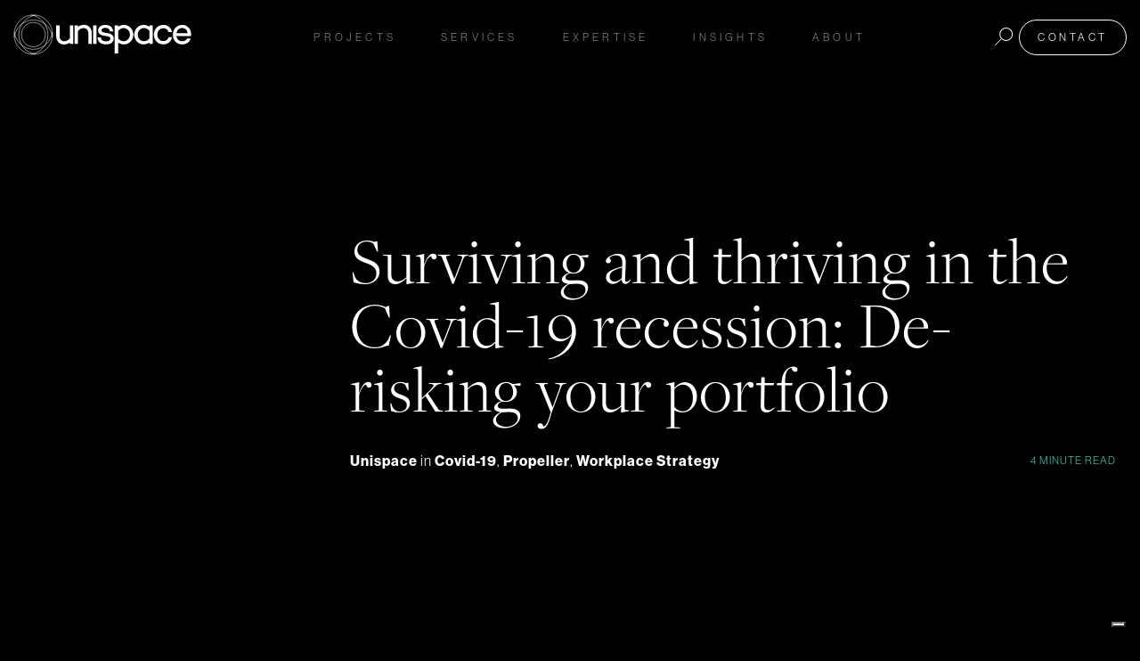

--- FILE ---
content_type: text/css
request_url: https://www.unispace.com/hubfs/hub_generated/template_assets/1/60242898024/1765264791921/template_blog.min.css
body_size: 4204
content:
@font-face{font-display:swap;font-family:neue-haas-grotesk-display;font-style:normal;font-weight:500;src:url(https://6118154.fs1.hubspotusercontent-na1.net/hubfs/6118154/Unispace_2021/Fonts/NHaasGroteskDSPro-65Md.eot);src:url(https://6118154.fs1.hubspotusercontent-na1.net/hubfs/6118154/Unispace_2021/Fonts/NHaasGroteskDSPro-65Md.eot#iefix) format("embedded-opentype"),url(https://6118154.fs1.hubspotusercontent-na1.net/hubfs/6118154/Unispace_2021/Fonts/NHaasGroteskDSPro-65Md.woff2) format("woff2"),url(https://6118154.fs1.hubspotusercontent-na1.net/hubfs/6118154/Unispace_2021/Fonts/NHaasGroteskDSPro-65Md.woff) format("woff"),url(https://6118154.fs1.hubspotusercontent-na1.net/hubfs/6118154/Unispace_2021/Fonts/NHaasGroteskDSPro-65Md.ttf) format("truetype")}.header.blog-header{background-color:#000;padding:70px 0 40px}.header.sticky.blog-header{padding:20px 0 40px}.blog_header_div .header_logoandtitle .blog_logodiv{width:43px}.blog_header_div .header_logoandtitle .blog_logodiv a{display:inline-block}.blog_header_div .header_logoandtitle .blog_logodiv a img{width:100%}.blog_header_div .header_logoandtitle .header_blogtitle{overflow:hidden;padding-left:25px;width:calc(100% - 43px)}.blog_header_div .header_logoandtitle .header_blogtitle p{white-space:nowrap}.blog_header_div .blog_socialmedia_div{margin-right:80px}.blog_header_div .header_col.header_first{width:calc(100% - 291px)}.blog_header_div .header_col.header_third{width:291px}.blog_header_div .mobile_blog_sharebtn{background:none;border:none;height:24px;outline:none;padding:0;width:24px}.blogpost_content article h1{font-size:75px;font-weight:300;line-height:72px}.blogpost_content article h2{font-size:55px;font-weight:300;line-height:52px}.blogpost_content article h3{font-size:34px;font-weight:300;line-height:36px}.blogpost_content article p{text-align:left}.blog_hero{padding:256px 0 175px}.blog_hero .blog_heroleft{padding:0 15px;width:365px}.blog_hero .blog_languages{display:none;padding-left:125px}.blog_hero .blog_languagelist ul li{display:inline-block;width:100%}.blog_hero .blog_languagelist ul li:not(:last-child){margin-bottom:30px}.blog_hero .blog_languagelist ul li a{color:#fff;display:inline-block;padding-right:16px;position:relative}.blog_hero .blog_languagelist ul li a:after{border-radius:50%;content:"";height:6px;position:absolute;right:0;top:50%;transform:translateY(-50%);width:6px}.blog_hero .blog_languagelist ul li.active a{color:#ffd400}.blog_hero .blog_languagelist ul li.active a:after{background-color:#ffd400}.blog_hero .blog_heroright{padding:0 15px;width:calc(100% - 365px)}.blog_hero .blog_herocontent{max-width:888px}.blog_hero .blog_postdate{color:#43bead;text-transform:uppercase}.blog_hero .blog_postdate,.blog_hero .blog_posttitle{display:inline-block;margin-bottom:33px;width:100%}.blog_hero .blog_authorandtag{width:75%}.blog_hero .blog_authorandtag a{color:#fff;font-weight:700}.blog_hero .blog_readtime{color:#43bead;font-size:12px;line-height:16px;text-align:right;text-transform:uppercase;width:25%}.blog_featured_image{display:inline-block;padding-bottom:85px;position:relative;width:100%}.blog_featured_image:after{background:url(https://6118154.fs1.hubspotusercontent-na1.net/hubfs/6118154/Unispace_2021/Images/unispace_circle.svg) no-repeat 50%/100%;bottom:0;content:"";height:170px;left:76px;position:absolute;width:170px}.blog_featured_image .hs-featured-image{float:none;margin:0;max-width:100%;padding:0}.blog_featured_image img{width:100%}.blog_contentdiv{display:inline-block;width:100%}.content_wrap{margin:0 auto 30px;max-width:745px;padding:0 15px;width:100%}.content_wrap.left{margin-left:0}.content_wrap.center{margin:0 auto}.content_wrap.right{margin-right:0}.content_wrap h1,.content_wrap h2,.content_wrap h3,.content_wrap h4,.content_wrap h5,.content_wrap h6{margin-bottom:15px}.content_half{padding:0 15px;width:50%}.content_half p{text-align:left}.image_wrap{margin-top:170px;padding:0 15px;width:100%}.blog_other_contents{display:inline-block;margin-top:30px;width:100%}.miwc_section{padding:145px 0 0}.miwc_section .imageandcontent_main{display:inline-block;margin:0 0 45px;width:100%}.miwc_section .imageandcontent_main .row{margin:0}.miwc_section .imageandcontent_main .row .imageandcontent_col:first-child{padding:0 15px;width:60%}.miwc_section .imageandcontent_main .row .imageandcontent_col:last-child{padding:0 15px;width:40%}.miwc_section .imageandcontent_main .row .fullcontent_col{padding:0 15px;width:100%}.miwc_section .imageandcontent_main .row .imageandcontent_col:last-child .content_div{padding-left:46px}.miwc_section .imageandcontent_main .image_div{display:inline-block;width:100%}.miwc_section .imageandcontent_main .image_div img{width:100%}.miwc_section .imageandcontent_main .content_div{display:inline-block;width:100%}.miwc_section .imageandcontent_main .content_div p{letter-spacing:1.5px}.miwc_section .image_caption_div *{padding-bottom:0;width:50%}.miwcta_section .fullcontent_col .project_rp_details{margin-left:auto}.siwc_section{padding:45px 0 0}.siwc_section .imageandcontent_main{display:inline-block;margin:0 0 45px;width:100%}.siwc_section .imageandcontent_main .row{flex-direction:row-reverse;margin:0}.siwc_section .imageandcontent_main .row .imageandcontent_col:last-child{padding:0 15px;width:60%}.siwc_section .imageandcontent_main .row .imageandcontent_col:last-child .content_div{padding-right:46px}.siwc_section .imageandcontent_main .row .imageandcontent_col:first-child{padding:0 15px;width:40%}.siwc_section .imageandcontent_main .image_div{display:inline-block;width:100%}.siwc_section .imageandcontent_main .image_div img{width:100%}.siwc_section .imageandcontent_main .content_div{display:inline-block;width:100%}.siwc_section .imageandcontent_main .content_div p{letter-spacing:1.5px}.siwc_section .image_caption_div *{padding-bottom:0;width:50%}.blogtestimonial_sec{padding:78px 0 110px}.blogtestimonial_main .left-part{padding:0 15px 0 127px;width:1178px}.blogtestimonial_main .image_and_quotediv .image_div{height:664px;position:relative;width:calc(49% - 2.64px)}.blogtestimonial_main .image_and_quotediv .design_img{height:170px;position:absolute;right:-84px;top:-88px;width:170px;z-index:1}.blogtestimonial_main .image_and_quotediv .design_img img{height:100%;width:100%}.blogtestimonial_main .image_and_quotediv .image{height:100%;position:relative;width:100%}.blogtestimonial_main .image_and_quotediv .image:after{background:#000;border-radius:50%;bottom:-65px;content:"";filter:blur(500px);height:369px;position:absolute;right:-141px;width:369px}.blogtestimonial_main .image_div .caption{display:inline-block;font-size:24px;line-height:30px;margin-top:20px;padding-right:100px;width:100%}.blogtestimonial_main .image_div .image_caption_div{padding-right:100px}.blogtestimonial_main .image_div .image_caption_div p{font-size:24px;line-height:30px;padding-bottom:0;width:50%}.blogtestimonial_main .image_and_quotediv .quote_div{margin:320px 0 -88px -112px;width:calc(51% + 114.64px);z-index:2}.blogtestimonial_main .right-part{margin-left:-223px;padding:0 15px;width:325px}.blogtestimonial_main .content_and_btndiv{margin-top:103px;width:100%}.blogtestimonial_main .content_and_btndiv .client_img{border-radius:50%;height:88px;overflow:hidden;width:88px}.blogtestimonial_main .content_and_btndiv .client_img img{height:100%;object-fit:cover;object-position:top center;width:100%}.blogtestimonial_main .content_and_btndiv .client_name{font-size:16px;line-height:24px;padding-left:30px;width:calc(100% - 88px)}.blogtestimonial_main .border_design_link{margin-top:20px}.blog_relatedposts_main .blog-related-posts__post{background:linear-gradient(133.94deg,hsla(0,0%,77%,.24),hsla(0,0%,77%,0) 49.11%);margin-right:20px;padding:20px;position:relative;width:820px;z-index:2}.blog_relatedposts_main .blog-related-posts__post:after{border:1px solid;border-image-slice:1;border-image-source:linear-gradient(138.1deg,#fff,hsla(0,0%,100%,0) 47.57%);bottom:0;content:"";left:0;position:absolute;right:0;top:0;z-index:-1}.blog_relatedposts_main .blog-related-posts__post .rp_image_div{height:348px;width:383px}.blog_relatedposts_main .blog-related-posts__post .rp_image_div a{display:inline-block;height:100%;width:100%}.blog_relatedposts_main .blog-related-posts__post .rp_image_div img{height:100%;object-fit:cover;object-position:top center;width:100%}.blog_relatedposts_main .blog-related-posts__post .rp_content_div{padding-left:28px;width:calc(100% - 383px)}.blog_relatedposts_main .blog-related-posts__post .rp_content_div .rp_title{display:inline-block;margin-bottom:15px;width:100%}.blog_relatedposts_main .blog-related-posts__post .rp_content_div .rp_title h3{font-size:34px;font-weight:300;line-height:36px}.blog_relatedposts_main .blog-related-posts__post .rp_content_div .rp_title a{color:#fff}.blog_relatedposts_main .blog-related-posts__post .rp_content_div .rp_title a:hover{color:#43bead}.blog_relatedposts_main .blog-related-posts__post .rp_content_div .rp_content_inn{display:inline-block;font-size:25px;line-height:30px;margin-bottom:15px;width:100%}.blog_relatedposts_main .blog-related-posts__post .rp_publish_date{color:#58595b;font-size:16px;line-height:24px}.blog_relatedposts_main .blog-related-posts__post .tag_and_lang .tag_div{margin-right:15px}.blog_relatedposts_main .blog-related-posts__post .tag_and_lang .lang_div{font-size:12px;line-height:16px}.blog-related-posts .related-posts-dots .slick-dots{background:#58595b;border-radius:7px;overflow:hidden}.blog-related-posts .related-posts-dots .slick-dots li{display:inline-block;float:left;font-size:0;height:3px;width:25px}.blog-related-posts .related-posts-dots .slick-dots li button{display:none;padding:0}.blog-related-posts .related-posts-dots .slick-dots li.slick-active{background-color:#fff}.blog-index-section{position:relative;z-index:2}.blog_autherandtag_div h2{display:inline-block;margin-bottom:40px;width:100%}.blog-index .blog-index__post{margin-bottom:50px;padding:0 15px}.blog-index .blog-index__post-summary,.blog-index .blog-index__post-title,.blog-index .blog-post__timestamp,.blog_maindiv .blog_details,.blog_maindiv .blog_details .blog_content,.blog_maindiv .blog_details .blog_publish_date,.blog_maindiv .blog_details .blog_title,.blog_maindiv .blog_image,.blog_maindiv .blog_maindiv{display:inline-block;width:100%}.blog_maindiv .blog_image{line-height:0;margin-bottom:30px}.blog-index .blog-index__post-image,.blog-index .blog-index__post-image-wrapper{display:inline-block;line-height:0;margin:0;width:100%}.blog-index .blog-index__post-image-wrapper{height:240px;overflow:hidden}.blog-index .blog-index__post-image-wrapper .blog-index__post-image{height:100%;object-fit:cover;object-position:top;width:100%}.blog_maindiv .blog_details .blog_title{margin-bottom:15px}.blog-index .blog-index__post-title,.blog-index .blog-index__post-title .blog-index__post-title-link{font-size:34px;font-weight:300;line-height:36px}.blog-index .blog_content{border-bottom:2px solid #58595b;display:inline-block;padding-bottom:30px;width:100%}.blog-index .blog-index__post-summary p{color:#fff;font-size:25px;font-weight:400;line-height:30px;padding:0;word-break:break-word}.blog-index .blog_publish_date{margin-top:15px}.blog-index .blog-post__timestamp{color:#58595b;font-feature-settings:"tnum" on,"lnum" on;font-size:16px;line-height:24px}.blog-index .blog_tagandlang{display:flex;flex-wrap:wrap;-webkit-box-align:center;-ms-flex-align:center;align-items:center;margin-bottom:15px}.blog-index .blog-index__post-tags{margin-bottom:0;margin-right:30px}.blog-index .blog-index__post-tag{font-feature-settings:"tnum" on,"lnum" on;font-size:12px;line-height:16px;text-transform:uppercase}.blog-index .blog_tagandlang .blog_lang p{font-size:12px;line-height:16px;padding:0}.blog-index .left-part{padding:0 15px;width:66.67%}.blog-index .left-part .blog-index__post{padding:0 15px;width:50%}.blog-index .left-part .blog-index__post:first-child{width:100%}.blog-index .right-part{padding:0 15px;width:33.33%}.blog-index .left-part .blog-index__post:nth-child(2) .blog_image,.blog-index .left-part .blog-index__post:nth-child(3) .blog_details .blog_publish_date,.blog-index .left-part .blog-index__post:nth-child(3) .blog_details .blog_title,.blog-index .left-part .blog-index__post:nth-child(3) .blog_tagandlang .blog_lang,.blog-index .right-part .blog-index__post:first-child .blog_details .blog_publish_date,.blog-index .right-part .blog-index__post:first-child .blog_details .blog_title,.blog-index .right-part .blog-index__post:first-child .blog_tagandlang .blog_lang,.blog-index .right-part .blog-index__post:nth-child(2) .blog_image{display:none}.blog-index .blog_list:not(:first-child) .blog-row .blog-index__post,.blog-listing-section.blog-index-section .blog-index article.blog-index__post{padding:0 15px;width:33.33333%}.blog-index-section .blog_loadmore_div{display:inline-block;text-align:center;width:100%}.body-container--blog-index .subscribe_section{padding:110px 0}.body-container--blog-index .insights_section{padding-top:0}.body-container--blog-index .section_headingrow{display:none}.body-container--blog-index .hwgbbh_filterdiv{display:none!important}.events_blog .all_filters{border:none}.blog-index .left-part .blog-index__post:first-child .blog_maindiv{background:linear-gradient(145deg,hsla(0,0%,77%,.24),hsla(0,0%,77%,0) 49.11%) no-repeat;border:1px solid;border-image-slice:1;border-image-source:linear-gradient(138.1deg,#fff,hsla(0,0%,100%,0) 47.57%);display:-webkit-box;display:-ms-flexbox;display:flex;-ms-flex-wrap:wrap;flex-wrap:wrap;padding:20px 10px 15px 20px}.blog-index .left-part .blog-index__post:first-child .blog_image{margin:0;min-height:348px;width:48%}.blog-index .left-part .blog-index__post:first-child .blog_image .blog-index__post-image-wrapper{height:100%}.blog-index .left-part .blog-index__post:first-child .blog_image .blog-index__post-image{height:100%;object-fit:cover}.blog-index .left-part .blog-index__post:first-child .blog_details{padding-left:27px;width:52%}.blog-index .left-part .blog-index__post:first-child .blog_details .blog_content{border:none;padding-bottom:0}.blogtopic_box{background:linear-gradient(145deg,hsla(0,0%,77%,.24),hsla(0,0%,77%,0) 49.11%) no-repeat;border:1px solid;border-image-slice:1;border-image-source:linear-gradient(138.1deg,#fff,hsla(0,0%,100%,0) 47.57%);display:inline-block;padding:20px 10px 15px 20px;width:100%}.blogtopic_box .blog_maindiv{display:flex;flex-wrap:wrap;width:100%}.blogtopic_box .blogtopic_img{width:48%}.blogtopic_box .blogtopic_wrap{padding-left:27px;padding-right:30px;width:52%}.blogtopic_box .blog_tag{margin-bottom:20px;width:100%}.blogtopic_box .blog_tag .tags a{margin-right:20px;width:auto}.blogtopic_box .post_title,.blogtopic_box .post_title a{color:#fff;font-size:34px;font-weight:300;line-height:36px;margin-bottom:15px}.blogtopic_box .post_body{color:#fff;font-size:25px;font-weight:400;line-height:30px;margin-bottom:20px;padding:0}.blogtopic_box .date{color:#58595b;font-size:16px;line-height:24px}.blogtopic_cover .slick-list{padding-left:0;padding-right:400px}.postview_main{display:block;margin-top:160px;width:100%}.postview_main .postview_hero{padding:80px 0;position:relative;text-align:center;width:100%}.postview_main .postview_hero:before{background:url(https://6118154.fs1.hubspotusercontent-na1.net/hubfs/6118154/Unispace_2021/Images/Blur.png) no-repeat 50%/100% 100%;content:"";height:100%;left:0;position:absolute;top:0;width:100%}.postview_main .postview_hero h1{font-size:190px;line-height:1.1}.postview_main .postview_text{font-size:34px;font-weight:400;line-height:1.5;margin:50px auto 0;max-width:900px;text-align:center;width:100%}.postoneteam_area{padding:100px 0;text-align:center;width:100%}.postoneteam_area .container{max-width:700px;width:100%}.postoneteam_area .postoneteam_logo{margin-bottom:20px;width:100%}.postoneteam_area h2{font-size:34px;line-height:42px;margin-bottom:30px}.postoneteam_area .postoneteam_text{font-size:18px;font-weight:400;line-height:32px}.misnwork_area{background:url(https://6118154.fs1.hubspotusercontent-na1.net/hubfs/6118154/Unispace_2021/Images/mission-bg.png) no-repeat 50%/100% 100%;display:block;padding:150px 0;position:relative;width:100%}.misnwork_area .misnwork_top{margin:0 auto;max-width:900px;text-align:center;width:auto}.misnwork_area .misnwork_top h2{font-size:48px}.misnwork_area .misnwork_toptext{display:inline-block;font-size:16px;line-height:24px;margin:30px 0;max-width:620px;width:100%}.misnwork_area .misnwork_cover{display:block;margin:50px auto 0;max-width:1100px;width:100%}.misnwork_cover .misnwork_box{position:relative;width:100%}.misnwork_cover .misnwork_box .boxcount{font-family:FreightDispPro;font-size:210px;left:0;line-height:1;position:absolute;top:0}.misnwork_cover .misnwork_box:nth-child(2n){text-align:right}.misnwork_cover .misnwork_box:nth-child(2n) .misnwork_boxwrap{text-align:left}.misnwork_cover .misnwork_box h3{font-size:75px;line-height:1}.misnwork_cover .misnwork_box .misnwork_boxwrap{display:inline-block;max-width:620px;padding-left:110px;position:relative;width:100%}.misnwork_cover .misnwork_box .misnwork_text{margin:15px 0 24px;width:100%}.btn_style a{background:#ffd400;border-radius:25px;color:#000;display:inline-block;font-size:14px;font-weight:500;letter-spacing:3.5px;line-height:22px;padding:12px 20px 10px;text-transform:uppercase;width:auto}.btn_style a:hover{background:#fff;color:#000}.misnwork_logos{display:flex;flex-wrap:wrap;justify-content:center;margin:180px auto 0;max-width:1000px;text-align:center;width:100%}.misnwork_logos .misnwork_logobox{margin:0 10px;width:20%}@media(min-width:768px){.blog_header_div .mobile_blog_sharebtn,.blog_relatedposts_main .blog-related-posts__post .m_tag_and_lang{display:none}}@media (min-width:1367px){.blogtestimonial_main .container{width:1280px}}@media (min-width:1920px){.blogtestimonial_main .container{width:1900px}.blogtestimonial_main .left-part{padding-left:127px;width:96.3%}.blogtestimonial_main .right-part{margin-left:-255px}}@media(max-width:1366px){.blogtestimonial_main .left-part{width:1153px}}@media(max-width:1279px){.blogtestimonial_main .left-part{padding-left:70px;width:858px}.blogtestimonial_main .image_and_quotediv .quote_div{margin:300px 0 -70px -60px;width:calc(51% + 62.64px)}.blogtestimonial_main .image_and_quotediv .caption{font-size:16px;line-height:24px}.blogtestimonial_main .image_and_quotediv .design_img{height:120px;right:-60px;top:-60px;width:120px}.blog_relatedposts_main .blog-related-posts__post .rp_image_div{height:300px;width:300px}.blog_hero .blog_heroleft{width:210px}.blog_hero .blog_heroright{width:calc(100% - 210px)}.blog_hero .blog_languages{padding-left:0}.blogpost_content article h1{font-size:55px;line-height:52px}.blogpost_content article h2{font-size:45px;line-height:42px}.blog_featured_image:after{bottom:30px;height:120px;left:60px;position:absolute;width:120px}.miwc_section{padding:50px 0 25px}.miwc_section .imageandcontent_main{display:inline-block;margin:0 0 25px;width:100%}.miwc_section .imageandcontent_main .row .imageandcontent_col:last-child .content_div{padding-left:26px}.siwc_section{padding:50px 0 25px}.siwc_section .imageandcontent_main{display:inline-block;margin:0 0 25px;width:100%}.siwc_section .imageandcontent_main .row .imageandcontent_col:last-child .content_div{padding-right:26px}.blogtestimonial_sec{padding:50px 0 70px}.blog-index .blog-index__post{margin-bottom:30px}.blog-index .left-part .blog-index__post:first-child .blog_maindiv{padding:12px}.blog-index .left-part .blog-index__post:first-child .blog_image{min-height:290px}.blog-index .left-part .blog-index__post:first-child .blog_details{padding-left:15px}.blog-index .blog-index__post-title,.blog-index .blog-index__post-title .blog-index__post-title-link{font-size:30px;line-height:32px}.blog-index .blog-index__post-summary p{font-size:21px;line-height:26px}.blog_maindiv .blog_image{margin-bottom:20px}.blog-index .blog_content{padding-bottom:20px}}@media(max-width:991px){.blogtestimonial_main .left-part{padding-left:15px;width:673px}.blogtestimonial_main .right-part{width:270px}.blogtestimonial_main .content_and_btndiv .client_img{height:60px;width:60px}.blogtestimonial_main .content_and_btndiv .client_name{padding-left:15px;width:calc(100% - 60px)}.blogtestimonial_main .image_and_quotediv .image_div{height:500px}.blog_hero .blog_heroleft{width:150px}.blog_hero .blog_heroright{width:calc(100% - 150px)}.imageandcontent_main:nth-child(odd) .row .imageandcontent_col:last-child .content_div{padding-left:0}.imageandcontent_main:nth-child(2n) .row .imageandcontent_col:last-child .content_div{padding-right:0}.blog-index .left-part .blog-index__post:first-child .blog_image{min-height:240px}.blog-index .blog-index__post-title,.blog-index .blog-index__post-title .blog-index__post-title-link{font-size:24px;line-height:26px}.blog-index .blog-index__post-summary p{font-size:16px;line-height:22px}.body-container--blog-index .subscribe_section{padding:70px 0}.blog-listing-section.blog-index-section .blog-index article.blog-index__post{width:50%}}@media(max-width:767px){.header.blog-header,.header.sticky.blog-header{padding:20px 0 35px}.blog_header_div .header_logoandtitle .header_blogtitle{display:none}.blog_header_div .header_col.header_first{display:block;width:calc(100% - 129px)!important}.blog_header_div .header_col.header_third{width:129px}.blog_header_div .blog_socialmedia_div{line-height:0;margin-right:30px;padding:4px 0;position:relative}.blog_header_div .blog_socialmedia_div .header_socialmedia{display:none;position:absolute;right:0;top:100%;width:130px}.blog_header_div .blog_socialmedia_div .header_socialmedia ul{margin-top:0}.blog_hero{padding:155px 0 100px}.blog_hero .blog_heroleft{order:2;width:100%}.blog_hero .blog_languages{padding-left:0}.blog_hero .blog_languagelist ul li{width:auto}.blog_hero .blog_languagelist ul li:not(:last-child){margin-bottom:0;margin-right:25px}.blog_hero .blog_heroright{order:1;width:100%}.blog_hero .blog_postdate{font-size:12px;line-height:16px;margin-bottom:29px}.blog_hero .blog_posttitle{margin-bottom:31px}.blog_hero .blog_authorandtag,.blog_hero .blog_readtime{margin-bottom:26px;text-align:left;width:100%}.blog_featured_image{padding-bottom:25px}.blog_contentdiv .image_wrap{margin-top:135px;padding-left:59px;padding-right:0}.blog_contentdiv .image_wrap img{float:none!important;width:100%!important}.content_wrap{margin-bottom:22px}.blog-listing-section.blog-index-section .blog-index article.blog-index__post{width:100%}.blogpost_content article h1,.blogpost_content article h2{font-size:34px;line-height:36px}.blog_contentdiv .content_half{width:100%}.blog_featured_image:after{display:none}.content_half{width:100%}.miwc_section{padding:50px 0 25px}.miwc_section .imageandcontent_main{display:inline-block;margin:0;width:100%}.miwc_section .imageandcontent_main .row .imageandcontent_col{width:100%!important}.miwc_section .imageandcontent_main .row .imageandcontent_col:first-child{padding:0 59px 0 0}.miwc_section .imageandcontent_main .row .imageandcontent_col .content_div{padding:0}.miwc_section .imageandcontent_main .content_div{margin:27px 0 26px;padding:0 15px}.siwc_section{padding:50px 0 25px}.siwc_section .imageandcontent_main{display:inline-block;margin:0;width:100%}.siwc_section .imageandcontent_main .row .imageandcontent_col{width:100%!important}.siwc_section .imageandcontent_main .row .imageandcontent_col:first-child{padding:0 15px}.siwc_section .imageandcontent_main .row .imageandcontent_col:last-child .content_div{padding-right:0}.siwc_section .imageandcontent_main .content_div{margin:27px 0 26px;padding:0 15px}.siwc_section .imageandcontent_main .content_div p{padding-left:0!important}.fullimage_div .fullimage_wrap .image_caption_div,.miwc_section .image_caption_div,.siwc_section .image_caption_div{display:none}.blogtestimonial_sec{padding:15px 0 110px}.blogtestimonial_main .left-part{width:100%}.blogtestimonial_main .image_and_quotediv .design_img{display:none}.blogtestimonial_main .image_and_quotediv .image_div{height:auto;width:100%}.blogtestimonial_main .image_and_quotediv .image_div .image{height:478px}.blogtestimonial_main .image_and_quotediv .image_div .caption{display:none}.blogtestimonial_main .image_and_quotediv .quote_div{margin:60px 0;width:100%}.blogtestimonial_main .right-part{margin:0;width:100%}.blogtestimonial_main .content_and_btndiv{margin-top:0}.blogtestimonial_main .image_and_quotediv .image:after{bottom:-30px;height:200px;right:-30px;width:200px}.blog_relatedposts_main .blog-related-posts__post{background:none;border-bottom:2px solid #58595b;padding:0;width:276px}.blog_relatedposts_main .blog-related-posts__post:after{display:none}.blog_relatedposts_main .blog-related-posts__post .tag_and_lang.d-flex{display:none!important}.blog_relatedposts_main .blog-related-posts__post .m_tag_and_lang{margin-bottom:10px}.blog_relatedposts_main .blog-related-posts__post .rp_image_div{height:170px;margin-bottom:15px;width:100%}.blog_relatedposts_main .blog-related-posts__post .rp_content_div{padding:0;width:100%}.blog_relatedposts_main .blog-related-posts__post .rp_publish_date{display:none}.blog_relatedposts_main .blog-related-posts__post .rp_content_div .rp_content_inn{font-size:16px;line-height:24px;margin-bottom:20px}.blog_relatedposts_main .blog-related-posts__post:nth-child(2n) .rp_image_div,.blog_relatedposts_main .blog-related-posts__post:nth-child(odd) .rp_title{display:none}.blog-index .blog_list:not(:first-child) .blog-row .blog-index__post,.blog-index .left-part,.blog-index .left-part .blog-index__post,.blog-index .right-part{width:100%}.blog_maindiv .blog_image{margin-bottom:30px}.blog-index .blog_content{padding-bottom:30px}.blog-index .blog-index__post-title,.blog-index .blog-index__post-title .blog-index__post-title-link{font-size:34px;line-height:36px}.blog-index .blog-index__post-summary p{font-size:25px;line-height:30px}.body-container--blog-index .subscribe_section{padding:50px 0}}@media(max-width:374px){.blog-index .left-part .blog-index__post:first-child .blog_image{margin-bottom:30px;width:100%}.blog-index .left-part .blog-index__post:first-child .blog_details{padding:0;width:100%}.blog-index .blog-index__post-title,.blog-index .blog-index__post-title .blog-index__post-title-link{font-size:24px;line-height:26px}.blog-index .blog-index__post-summary p{font-size:16px;line-height:22px}}

--- FILE ---
content_type: text/css
request_url: https://www.unispace.com/hubfs/hub_generated/module_assets/1/87836301581/1743108354713/module_mega-menu.min.css
body_size: 346
content:
.show-for-sr{border:0!important;clip:rect(0,0,0,0)!important;height:1px!important;overflow:hidden!important;padding:0!important;position:absolute!important;white-space:nowrap!important;width:1px!important}.mega-menu__close{cursor:pointer;display:none;left:100%;padding:50px 30px;position:absolute;top:0}.menu__child-toggle{background-color:transparent;border:none;display:inline-block}.mega-menu__card{padding:15px}.cardSpace-big,.cardSpace-small{padding:20px}.mega-menu__card-inner{background-position:50%;background-repeat:no-repeat;background-size:cover;height:100%;min-height:300px;overflow:hidden;position:relative;z-index:1}.mega-menu__card-inner:before{background:linear-gradient(89.9deg,rgba(0,0,0,.75) 40.27%,transparent 99.89%);content:"";height:100%;left:0;position:absolute;top:0;width:100%;z-index:-1}.mega-menu__card-inner_img{height:100%;left:0;object-fit:cover;position:absolute;top:0;transition:all .4s ease 0s;-webkit-transition:all .4s ease 0s;width:100%;z-index:-2}.mega-menu__card-inner:hover .mega-menu__card-inner_img{transform:scale(1.05);-webkit-transform:scale(1.05)}.mega-menu__card--heading{font-family:freight-display-pro;font-size:36px;font-weight:300;line-height:1.1}.mega-menu__card--heading svg{position:relative;top:-2px;transition:all .3s linear;-webkit-transition:all .3s linear}.mega-menu__card--heading:hover svg{margin-left:4px}.mega-menu__card--heading:hover svg path{fill:#ffd400}.mega-menu__card a{color:#fff}.mega-menu__card a:hover{color:#ffd400}.mega-menu__card--links{line-height:1.7;margin-top:10px}.list-count1 ul{column-count:1}.mega-menu__card--links ul li{display:table;width:100%}@media (min-width:992px){.mega-menu__close{display:block}.menu__child-toggle{display:none}.mega-menu__inner.container{max-width:1249px;padding:35px 0;position:relative;width:90%}.menu__item--depth-1 .menu__link{font-size:12px;letter-spacing:.35em;text-transform:uppercase}.menu__link{color:hsla(0,0%,100%,.5);position:relative}.menu__item:hover .menu__link{color:#fff}.mega-menu__dropdown:after{background-color:hsla(0,0%,100%,.25);content:"";height:1px;left:0;position:absolute;top:0;width:100%}.mega-menu__dropdown{background-color:#000;left:0;opacity:0;position:fixed;right:0;transition:all .5s ease 0s;-webkit-transition:all .5s ease 0s;visibility:hidden;z-index:-1}.menu__item.hover>.mega-menu__dropdown{display:block;opacity:1;visibility:visible}.mega-menu__dropdown:before{background:#000;box-shadow:0 300px 250px #000;content:"";height:100%;left:0;position:absolute;top:-100px;width:100%;z-index:-1}.list-count2 ul{column-count:2;-webkit-column-count:2;column-gap:10px;-webkit-column-gap:10px}.cardSpace-big{padding:50px 55px}}@media (max-width:991px){.header-sec .container{max-width:100%}.body-overflow.menu-open{overflow:hidden}.header-sec__menu--wrap nav{margin:0 auto;max-width:960px}.header-sec__menu--wrap{background-color:#000;bottom:0;display:none;left:0;overflow:scroll;padding:110px 30px 50px;position:fixed;right:0;top:0;z-index:-1}.is-active .header-sec__menu--wrap{display:block}.mega-menu__dropdown{display:none}.menu__item--depth-1 .menu__link{color:#fff;display:block;font-size:24px!important;padding:10px 0}.menu__child-toggle{color:#fff;margin-right:-30px;padding:19px;position:absolute;right:0;top:0}.menu__child-toggle svg{height:12px;width:20px}.menu__item--open .menu__child-toggle{transform:scaleY(-1);-webkit-transform:scaleY(-1)}.menu__item--open .mega-menu__dropdown{display:block}.mega-menu__inner.container{padding:0}.mega-menu__card{width:100%!important}.mega-menu__card-inner{min-height:0!important}.button-wrapper a{margin-top:30px;max-width:100%;width:375px}.header-sec__menu--wrap nav{max-width:720px;width:100%}}@media (max-width:767px){.header-sec__menu--wrap nav{max-width:540px}}@media (max-width:576px){.header-sec__menu--wrap nav{max-width:375px}}@media (max-height:800px){.mega-menu__card-inner{min-height:250px}}

--- FILE ---
content_type: application/javascript
request_url: https://www.unispace.com/hubfs/hub_generated/module_assets/1/106881893800/1743108600557/module_Language_Switcher.min.js
body_size: -406
content:
var module_106881893800=function(){var __hs_messages={};i18n_getmessage=function(){return hs_i18n_getMessage(__hs_messages,hsVars.language,arguments)},i18n_getlanguage=function(){return hsVars.language},jQuery(window).load((function(){let url=window.location.href;url.includes("/de/")?$(".selectedLanguage").html("Deutsch"):url.includes("/es/")?$(".selectedLanguage").html("Español"):url.includes("/de/")?$(".selectedLanguage").html("Deutsch"):url.includes("/fr/")?$(".selectedLanguage").html("Français"):url.includes("/it/")?$(".selectedLanguage").html("Italiano"):url.includes("/nl/")?$(".selectedLanguage").html("Nederlands"):$(".selectedLanguage").html("English")}))}();

--- FILE ---
content_type: application/javascript;charset=UTF-8
request_url: https://js.sitesearch360.com/plugin/bundle/2464.js
body_size: 1032
content:
(function(){window.ss360Config={"suggestions":{"viewAllLabel":"Show All Results"},"style":{"accentColor":"#43bead","loaderType":"square","additionalCss":".ss360-suggests {box-shadow: none;}\n.ss360-loader { display: none; }\n.ss360-custom-search .ss360-custom-search__searchbox { border-radius: 30px; }\n.ss360-custom-search .ss360-custom-search__searchbutton { position: absolute; right: 20px; background: transparent; border: none; }\n.ss360-custom-search .ss360-custom-search__searchbutton svg path { fill: #FFD400; }\n.unibox { background-color: black; }\n.ss360-us { border-radius: 30px; background: #000; box-shadow: 0px 0px 10px rgba(255, 255, 255, .5); }\n.ss360-acd-b--hover:hover,\n.ss360-acd-b--hover:focus { background: transparent; }\ndiv#search-clear { right: 50px; position: absolute; display: none !important; }\ndiv#search-clear { visibility: hidden; display: none; }\n.ss360-suggests__snippet { color: #fff; }\n.ss360-n-button { background: #000; color: #fff; }\n.ss360-close-button__icon { color: #fff; }\n.ss360-close-button__icon svg path { color: #fff; }\n#ss360-layer .ss360-ac-bg,\n#ss360-layer .ss360-ac-bg--hover:hover,\n#ss360-layer .ss360-ac-bg--hover:focus,\n#ss360-layer .ss360-ac-bg--focus:focus { background: transparent; position: absolute; right: 0; }\nbutton#ss360CloseLayerButton + #ss360-custom-search { display: none; }\n#ss360-layer .ss360-ac-bg,\n#ss360-layer .ss360-ac-bg--hover:hover,\n#ss360-layer .ss360-ac-bg--hover:focus,\n#ss360-layer .ss360-ac-bg--focus:focus { background: transparent; }\n#ss360-layer .ss360-acd-b--hover:hover,\n#ss360-layer .ss360-acd-b--hover:focus { background: transparent; }\nsection#unibox-suggest-box { background: #000; }\n.ss360-acd-b--hover:hover, .ss360-acd-b--hover:focus { background: transparent; }\n.unibox__cluster--style-compact .unibox__selectable {padding: 10px 16px !important;font-family:'neue-haas-grotesk-display' !important}\nh3.unibox__selectable-title {font-family:'neue-haas-grotesk-display' !important}\n.unibox__content-container {font-family:'neue-haas-grotesk-display' !important}\n// button.unibox__selectable.unibox__selectable--show-all.unibox-n-button.unibox-tc-c {display: none !important;}\nbutton#ss360-custom-searchbutton { display: none }\nbutton.ss360-more-results.ss360-n-button { position: relative !important; }\n.unibox-tc-c {color: #fff !important;}\nbutton.unibox-tc-c i svg {color: #fff !important;fill: #fff;}\n.ss360-layer--overlay {border-radius: 30px;\n    background: #000;\n    box-shadow: 0px 0px 10px rgb(255 255 255 / 50%);}\n@media (max-width:480px){\n\tul.ss360-list li.ss360-suggests {\n    padding-left: 0;\n}\n}\n"},"searchBox":{"placeholder":"Search…","selector":"input[type='search']#searchBox","searchButton":"input[type='search']+button"},"results":{"embedConfig":{"contentBlock":"main"},"group":false,"fullScreenConfig":{},"integrationType":"layover"},"queryTerm":{"highlightColor":"#000000"},"siteId":"www.unispace.com_1"};if(document.getElementById("ss360-bundle-js")!==null){if('initializeSs360' in window){window.initializeSs360();}}else{var e=document.createElement("script");e.setAttribute("id", "ss360-bundle-js");e.src="https://cdn.sitesearch360.com/v14/sitesearch360-v14.frozen.021e55da7c3c18ad2ad0075756a74437.js";e.setAttribute("defer","defer");var body=document.getElementsByTagName("body")[0];if(body){body.appendChild(e);}else{(document.attachEvent?"complete"===document.readyState:"loading"!==document.readyState)?document.getElementsByTagName("body")[0].appendChild(e):document.addEventListener("DOMContentLoaded",function(){document.getElementsByTagName("body")[0].appendChild(e)});}}})();

--- FILE ---
content_type: application/javascript; charset=utf-8
request_url: https://cs.iubenda.com/cookie-solution/confs/js/39483941.js
body_size: -232
content:
_iub.csRC = { consApiKey: 'jikTBxUfSfoMAWGGuOyb089xi3X2PfEO', showBranding: false, publicId: '86889470-6db6-11ee-8bfc-5ad8d8c564c0', floatingGroup: false };
_iub.csEnabled = true;
_iub.csPurposes = [4,5,1,3,"sh","s"];
_iub.cpUpd = 1709844521;
_iub.csT = 0.15;
_iub.googleConsentModeV2 = true;
_iub.totalNumberOfProviders = 12;


--- FILE ---
content_type: image/svg+xml
request_url: https://6118154.fs1.hubspotusercontent-na1.net/hubfs/6118154/Unispace_2021/Images/unispace_circle.svg
body_size: 21391
content:
<svg width="197" height="197" viewBox="0 0 197 197" fill="none" xmlns="http://www.w3.org/2000/svg">
<g clip-path="url(#clip0_118_487)">
<path d="M196.23 86.1811C190.103 37.0497 148.083 0.00012207 98.5 0.00012207C94.3974 0.000402766 90.2988 0.253549 86.2273 0.758125H86.1405C64.4675 3.53483 44.3283 13.4238 28.8789 28.8752C13.4296 44.3266 3.54337 64.4672 0.769601 86.1406C0.766756 86.1637 0.766756 86.187 0.769601 86.21C0.260206 90.2869 0.00512032 94.3915 0.00581501 98.5001C0.00581501 148.627 37.6456 190.132 86.1463 196.231H86.2331C112.146 199.474 138.288 192.299 158.914 176.281C179.54 160.262 192.964 136.711 196.236 110.802V110.755C196.352 109.841 196.45 108.933 196.537 108.013L196.595 107.365C196.595 107 196.659 106.636 196.682 106.271C196.705 105.907 196.74 105.53 196.763 105.16L196.821 104.333C196.861 103.627 196.89 102.921 196.919 102.215L196.948 101.405C196.948 100.444 196.994 99.4838 196.994 98.5117C196.995 94.3896 196.74 90.2715 196.23 86.1811ZM194.616 101.33C194.404 100.381 194.178 99.4356 193.939 98.4943C194.176 97.5512 194.408 96.6022 194.616 95.6475C194.616 95.5607 194.657 95.4681 194.674 95.3813C194.859 94.5365 195.038 93.6859 195.206 92.8411C195.316 94.7274 195.368 96.6254 195.368 98.5117C195.368 99.4549 195.368 100.404 195.328 101.347L195.293 102.14C195.293 102.811 195.241 103.476 195.201 104.136C195.044 103.309 194.865 102.475 194.686 101.648L194.616 101.33ZM190.901 103.158C190.566 104.234 190.219 105.305 189.842 106.369C189.675 106.844 189.484 107.313 189.31 107.787C189.003 108.615 188.697 109.442 188.367 110.258C188.153 110.784 187.927 111.305 187.701 111.826C187.383 112.578 187.065 113.33 186.729 114.077C186.481 114.615 186.22 115.153 185.966 115.691C185.624 116.403 185.289 117.115 184.93 117.815C184.658 118.359 184.351 118.897 184.085 119.435C183.721 120.118 183.356 120.795 182.974 121.472C182.673 122.01 182.361 122.542 182.048 123.069C181.661 123.734 181.267 124.388 180.862 125.042C180.538 125.57 180.208 126.091 179.873 126.604C179.456 127.252 179.028 127.889 178.6 128.525C178.252 129.034 177.905 129.538 177.547 130.041C177.101 130.672 176.644 131.297 176.181 131.916C175.816 132.402 175.452 132.894 175.076 133.374C174.596 133.993 174.109 134.601 173.612 135.208C173.23 135.671 172.854 136.14 172.455 136.597C171.94 137.21 171.407 137.806 170.875 138.408C170.487 138.842 170.105 139.282 169.718 139.71C169.139 140.323 168.56 140.919 167.982 141.515C167.6 141.915 167.218 142.32 166.825 142.707C166.188 143.344 165.528 143.963 164.875 144.582C164.522 144.912 164.174 145.259 163.816 145.589C162.977 146.347 162.12 147.093 161.258 147.822L160.68 148.337C159.638 149.209 158.575 150.062 157.491 150.895C157.804 150.397 158.099 149.894 158.4 149.391C158.649 148.98 158.903 148.575 159.146 148.158C159.557 147.464 159.945 146.758 160.332 146.058C160.523 145.705 160.726 145.363 160.911 145.01C161.478 143.957 162.024 142.896 162.548 141.828C162.641 141.637 162.728 141.44 162.82 141.249C163.249 140.364 163.671 139.473 164.07 138.57C164.25 138.177 164.412 137.772 164.585 137.372C164.886 136.672 165.164 135.972 165.471 135.272C165.656 134.809 165.829 134.346 166.003 133.889C166.257 133.235 166.506 132.581 166.744 131.922C166.923 131.436 167.085 130.938 167.259 130.452C167.473 129.81 167.692 129.173 167.901 128.525C168.057 128.022 168.213 127.518 168.364 127.009C168.56 126.367 168.746 125.73 168.942 125.088C169.087 124.573 169.226 124.058 169.359 123.537C169.527 122.895 169.689 122.253 169.845 121.605C169.972 121.09 170.094 120.563 170.21 120.042C170.356 119.394 170.495 118.741 170.626 118.081C170.73 117.56 170.834 117.039 170.927 116.519C171.049 115.853 171.164 115.188 171.274 114.517C171.355 114.002 171.442 113.481 171.517 112.966C171.621 112.277 171.708 111.589 171.795 110.906C171.859 110.397 171.922 109.888 171.98 109.384C172.061 108.661 172.125 107.938 172.188 107.214C172.229 106.734 172.275 106.26 172.31 105.779C172.368 104.975 172.408 104.171 172.449 103.361C172.449 102.961 172.495 102.556 172.512 102.151C172.553 100.942 172.582 99.7268 172.582 98.5117C172.582 97.2966 172.553 96.0757 172.512 94.8605C172.512 94.4497 172.466 94.0447 172.449 93.6396C172.408 92.8353 172.368 92.031 172.31 91.2325C172.275 90.7465 172.223 90.2662 172.183 89.7802C172.119 89.0627 172.055 88.3394 171.98 87.6219C171.922 87.1127 171.853 86.6035 171.789 86.0943C171.702 85.4058 171.616 84.7172 171.517 84.0344C171.442 83.5136 171.355 82.9929 171.268 82.4721C171.158 81.8067 171.049 81.1412 170.927 80.4758C170.829 79.9493 170.725 79.4285 170.62 78.9077C170.485 78.2481 170.346 77.5942 170.204 76.9462C170.088 76.4196 169.967 75.8989 169.839 75.3781C169.683 74.73 169.521 74.0878 169.353 73.4455C169.214 72.9247 169.081 72.4097 168.937 71.8948C168.757 71.2525 168.566 70.6102 168.358 69.9737C168.207 69.4645 168.051 68.9553 167.895 68.4519C167.687 67.8038 167.467 67.1616 167.247 66.5193C167.079 66.0332 166.911 65.5414 166.738 65.0554C166.501 64.3899 166.246 63.7361 165.991 63.0765C165.812 62.6193 165.644 62.1564 165.459 61.6993C165.17 60.9934 164.88 60.2875 164.568 59.5873C164.394 59.1881 164.232 58.7888 164.053 58.3953C163.636 57.458 163.202 56.5302 162.751 55.6121L162.531 55.1434C162.005 54.0672 161.449 52.9967 160.882 51.9379C160.714 51.6254 160.535 51.3187 160.361 51.012C159.95 50.2656 159.534 49.5192 159.106 48.7843C158.88 48.3966 158.643 48.0205 158.411 47.6271C158.093 47.1005 157.781 46.5682 157.451 46.0474C158.535 46.8806 159.599 47.7332 160.645 48.6049L161.223 49.0852C162.103 49.8316 162.959 50.5839 163.816 51.3592C164.174 51.6833 164.516 52.0246 164.869 52.3545C165.528 52.9736 166.188 53.5927 166.83 54.235C167.224 54.6227 167.6 55.0277 167.988 55.4212C168.566 55.9998 169.145 56.619 169.723 57.2323C170.123 57.6605 170.505 58.1002 170.881 58.54C171.413 59.1186 171.945 59.7378 172.46 60.3453C172.848 60.8025 173.23 61.2711 173.618 61.7398C174.115 62.3474 174.607 62.9549 175.087 63.5741C175.463 64.0543 175.828 64.5462 176.193 65.0322C176.655 65.6513 177.113 66.2763 177.558 66.907C177.917 67.4104 178.264 67.9138 178.611 68.423C179.045 69.0595 179.468 69.7018 179.89 70.344C180.22 70.8648 180.555 71.3798 180.879 71.9063C181.284 72.5602 181.678 73.2198 182.071 73.8852C182.384 74.4137 182.691 74.9461 182.991 75.4823C183.373 76.1592 183.744 76.842 184.108 77.5306C184.392 78.0629 184.687 78.6011 184.953 79.1392C185.312 79.8451 185.647 80.5568 185.989 81.2743C186.243 81.8067 186.504 82.339 186.753 82.8829C187.094 83.6293 187.412 84.3874 187.73 85.1396C187.95 85.6603 188.182 86.1753 188.39 86.7019C188.726 87.5235 189.032 88.3567 189.339 89.19C189.513 89.6587 189.698 90.1216 189.866 90.5961C190.251 91.6607 190.606 92.735 190.93 93.819C191.011 94.0678 191.098 94.3108 191.179 94.5596C191.565 95.8558 191.931 97.1635 192.278 98.4827C191.935 99.7982 191.569 101.104 191.179 102.4L190.901 103.158ZM148.291 160.755C148.06 161.027 147.817 161.287 147.579 161.559C146.885 162.369 146.191 163.179 145.467 163.966C145.12 164.342 144.761 164.707 144.414 165.077C143.789 165.737 143.164 166.396 142.522 167.039C142.123 167.438 141.706 167.826 141.301 168.196C140.688 168.775 140.075 169.353 139.444 169.932C139.01 170.331 138.564 170.719 138.125 171.089C137.505 171.639 136.88 172.183 136.25 172.709C135.787 173.097 135.318 173.479 134.85 173.867C134.219 174.376 133.582 174.885 132.94 175.377C132.454 175.747 131.968 176.112 131.476 176.47C130.828 176.951 130.174 177.419 129.515 177.882C129.011 178.229 128.508 178.577 127.999 178.918C127.333 179.364 126.662 179.803 125.985 180.231C125.47 180.561 124.949 180.891 124.423 181.209C123.74 181.626 123.045 182.031 122.351 182.43C121.819 182.737 121.292 183.044 120.754 183.339C120.048 183.726 119.325 184.102 118.607 184.496C118.075 184.774 117.537 185.075 116.999 185.318C116.258 185.682 115.506 186.035 114.754 186.382C114.221 186.625 113.695 186.88 113.157 187.117C112.37 187.464 111.571 187.788 110.779 188.112C110.264 188.326 109.754 188.546 109.234 188.749C108.366 189.084 107.498 189.397 106.612 189.709C106.15 189.871 105.698 190.051 105.235 190.207C104.117 190.593 102.99 190.948 101.856 191.272L101.162 191.492C99.8232 191.877 98.473 192.236 97.1113 192.568C95.6647 192.215 94.2182 191.833 92.8005 191.411L92.0136 191.156C90.8274 190.797 89.6412 190.421 88.4724 189.999C87.9632 189.825 87.4656 189.623 86.9622 189.42C86.0421 189.084 85.1221 188.749 84.2137 188.384C83.635 188.153 83.0911 187.904 82.5299 187.667C81.6967 187.314 80.8634 186.961 80.0418 186.585C79.4631 186.319 78.8845 186.006 78.3059 185.752C77.5247 185.375 76.7378 184.994 75.9914 184.594C75.4127 184.293 74.8341 183.975 74.2555 183.657C73.509 183.252 72.7568 182.841 72.0162 182.419C71.4376 182.083 70.8589 181.736 70.2803 181.389C69.557 180.949 68.8395 180.509 68.1278 180.052C67.5492 179.688 66.9705 179.317 66.4266 178.941C65.7323 178.47 65.0398 177.992 64.3493 177.506C63.7707 177.118 63.2442 176.719 62.7003 176.349C62.0252 175.844 61.354 175.334 60.6866 174.821C60.1543 174.405 59.6219 173.988 59.1012 173.56C58.4415 173.028 57.7935 172.478 57.1454 171.928C56.642 171.488 56.1328 171.054 55.6352 170.615C54.9871 170.036 54.3622 169.457 53.7315 168.879C53.257 168.433 52.771 167.988 52.3023 167.525C51.6716 166.906 51.0582 166.269 50.4391 165.633C49.9993 165.181 49.5538 164.73 49.1198 164.267C48.4891 163.584 47.8758 162.884 47.2624 162.184C46.8748 161.744 46.4755 161.31 46.1052 160.859C45.4224 160.055 44.7685 159.227 44.1147 158.4C43.8254 158.035 43.5361 157.676 43.2352 157.312C42.321 156.112 41.4318 154.897 40.5677 153.667C41.1463 154.101 41.777 154.511 42.3846 154.934C42.7954 155.217 43.1947 155.512 43.6113 155.784C44.5487 156.415 45.5034 157.023 46.4639 157.624L46.9963 157.966C48.1535 158.664 49.3108 159.341 50.468 159.997C50.8442 160.205 51.2261 160.402 51.6253 160.604C52.4238 161.038 53.2281 161.472 54.044 161.883C54.5127 162.12 54.9871 162.34 55.4616 162.572C56.1965 162.93 56.9313 163.289 57.672 163.625C58.1869 163.862 58.7019 164.076 59.2169 164.302C59.9344 164.614 60.6519 164.927 61.3752 165.222C61.9075 165.436 62.4514 165.644 62.9896 165.853C63.7013 166.13 64.413 166.402 65.1363 166.663L66.797 167.241C67.5145 167.484 68.2319 167.721 68.9552 167.953C69.5339 168.132 70.0836 168.3 70.6506 168.468C71.3739 168.682 72.103 168.89 72.8263 169.087C73.4049 169.243 73.9835 169.394 74.5621 169.538C75.297 169.724 76.0319 169.897 76.7667 170.065C77.3454 170.192 77.924 170.325 78.5026 170.441C79.2548 170.603 80.0071 170.742 80.7593 170.881C81.3379 170.991 81.9165 171.095 82.4952 171.193C83.2705 171.321 84.0459 171.43 84.8097 171.54C85.3883 171.621 85.9206 171.708 86.4819 171.778C87.292 171.876 88.1079 171.957 88.9237 172.038C89.4503 172.09 89.9768 172.154 90.5034 172.194C91.4061 172.27 92.3087 172.322 93.2172 172.368C93.6569 172.397 94.1025 172.432 94.548 172.449C95.8943 172.507 97.2444 172.536 98.5984 172.536C99.8135 172.536 101.034 172.536 102.244 172.472C102.655 172.472 103.06 172.426 103.47 172.403C104.275 172.368 105.073 172.327 105.872 172.27C106.358 172.235 106.844 172.183 107.33 172.142C108.047 172.079 108.765 172.015 109.482 171.94C109.997 171.882 110.507 171.812 111.022 171.749C111.704 171.662 112.381 171.575 113.064 171.477L114.638 171.228C115.298 171.118 115.963 171.008 116.617 170.887L118.214 170.574C118.856 170.441 119.498 170.308 120.141 170.163C120.673 170.048 121.211 169.92 121.744 169.793C122.374 169.643 123.011 169.481 123.641 169.319L125.221 168.89C125.85 168.713 126.481 168.52 127.113 168.312L128.658 167.837C129.295 167.635 129.931 167.415 130.562 167.201L132.055 166.686C132.703 166.449 133.351 166.2 133.999 165.945C134.468 165.766 134.936 165.592 135.405 165.401C136.099 165.123 136.788 164.823 137.476 164.527C137.887 164.354 138.298 164.186 138.709 164.001C139.623 163.596 140.526 163.168 141.429 162.728L141.961 162.479C143.037 161.951 144.104 161.401 145.161 160.83L146.075 160.321C146.827 159.904 147.579 159.488 148.32 159.054C148.696 158.834 149.066 158.602 149.437 158.377C149.975 158.053 150.513 157.734 151.045 157.399C150.114 158.568 149.194 159.667 148.291 160.755ZM31.6626 144.148C31.0493 143.57 30.4475 142.956 29.8515 142.354C29.5738 142.077 29.2729 141.776 29.0183 141.521C28.1658 140.646 27.3325 139.754 26.5186 138.848L26.4781 138.807C25.6449 137.878 24.829 136.931 24.0305 135.966C23.8106 135.7 23.6023 135.428 23.3882 135.162C22.8096 134.468 22.231 133.768 21.716 133.062C21.4382 132.697 21.1721 132.333 20.9001 131.962C20.4314 131.337 19.9627 130.707 19.5114 130.07C19.2221 129.665 18.9328 129.248 18.6666 128.843C18.2442 128.23 17.8218 127.617 17.4168 126.992C17.1332 126.558 16.8381 126.124 16.5835 125.69C16.1958 125.077 15.814 124.457 15.4263 123.838C15.1601 123.387 14.8939 122.936 14.6336 122.478C14.2748 121.859 13.9161 121.24 13.5747 120.61C13.3201 120.147 13.0655 119.678 12.8167 119.209C12.4868 118.579 12.157 117.942 11.8388 117.306C11.6015 116.837 11.3643 116.362 11.1386 115.888C10.8262 115.24 10.5253 114.586 10.2244 113.926C10.0103 113.458 9.79622 112.983 9.58791 112.503C9.29281 111.832 9.00928 111.155 8.74311 110.478C8.54637 110.009 8.34964 109.54 8.16448 109.066C7.89252 108.36 7.63214 107.642 7.37176 106.925C7.20974 106.479 7.04194 106.034 6.88571 105.583C6.60797 104.79 6.35916 103.991 6.10456 103.199C5.98305 102.811 5.85575 102.435 5.73424 102.041C5.38127 100.884 5.03989 99.6689 4.72743 98.4712C5.03989 97.2734 5.38128 96.0815 5.74003 94.8953C5.85576 94.5018 5.98884 94.1141 6.11614 93.738C6.36495 92.9453 6.61376 92.1583 6.88571 91.3714C7.04194 90.9085 7.22132 90.4514 7.38333 89.9943C7.64372 89.2883 7.89831 88.5824 8.17027 87.8881C8.35543 87.402 8.55795 86.9217 8.7489 86.4415C9.02085 85.7761 9.29281 85.1106 9.58213 84.451C9.79622 83.9592 10.0161 83.4731 10.2418 82.9871C10.5311 82.3448 10.8204 81.7025 11.1328 81.066C11.3701 80.58 11.6073 80.0939 11.8504 79.6079C12.1686 78.983 12.4868 78.358 12.8167 77.7389C13.0713 77.2587 13.3259 76.7842 13.5862 76.3097C13.9276 75.6964 14.2748 75.083 14.6278 74.4754C14.8939 74.0068 15.1659 73.5381 15.4494 73.0752C15.814 72.4676 16.1901 71.8658 16.5662 71.2698C16.8497 70.8185 17.1448 70.3672 17.4225 69.9274C17.8218 69.3141 18.2384 68.7123 18.6492 68.1105C18.9386 67.6881 19.2279 67.2657 19.5172 66.8491C19.9627 66.2242 20.4256 65.6051 20.8885 64.9859C21.1663 64.6098 21.4672 64.2279 21.7275 63.8576C22.2599 63.1632 22.8096 62.4863 23.3593 61.8035L24.0479 60.9471C24.8464 59.9924 25.6564 59.0492 26.4897 58.1176L26.617 57.9787C27.4078 57.1069 28.214 56.2467 29.0356 55.398C29.3076 55.1087 29.6143 54.8194 29.8746 54.5533C30.4533 53.9746 31.0724 53.3555 31.68 52.7711C32.0271 52.4412 32.3801 52.123 32.7273 51.8048C33.0745 51.4865 33.5894 51.0062 34.0292 50.6186C33.8498 50.9368 33.682 51.2608 33.5084 51.5791C33.2886 51.9899 33.0629 52.4007 32.8488 52.8116C32.5479 53.3902 32.2702 53.9688 31.9635 54.5475C31.761 54.9467 31.5585 55.346 31.3849 55.7452C31.084 56.3644 30.8062 56.9893 30.5111 57.6142C30.3433 57.9845 30.1697 58.3548 30.0077 58.731C29.6837 59.46 29.3712 60.2007 29.0646 60.9413C28.9546 61.2133 28.8389 61.4794 28.729 61.7514C28.3181 62.764 27.9304 63.7882 27.5717 64.8181C27.5023 65.0091 27.4386 65.2 27.375 65.3968C27.0741 66.2358 26.7963 67.0748 26.507 67.9196C26.3855 68.2841 26.2814 68.6544 26.1656 69.019C25.9515 69.696 25.7432 70.373 25.5407 71.0557L25.1935 72.3114C25.0199 72.9479 24.8464 73.5844 24.6843 74.2208C24.5744 74.6664 24.4702 75.1119 24.3603 75.5575C24.2156 76.1766 24.071 76.7957 23.9321 77.4207C23.8338 77.8778 23.7354 78.3349 23.6428 78.7978C23.5213 79.4169 23.3998 80.0303 23.2841 80.6552C23.1992 81.1181 23.1182 81.581 23.041 82.0439C22.9369 82.6688 22.8385 83.2938 22.7459 83.9187C22.6765 84.3816 22.6071 84.8445 22.5434 85.3132C22.4566 85.9439 22.3814 86.5804 22.312 87.2226C22.2541 87.674 22.202 88.1311 22.1557 88.5882C22.0921 89.2536 22.0342 89.9133 21.9821 90.5787C21.9474 91.0127 21.9069 91.4466 21.878 91.8806C21.8317 92.6155 21.797 93.3503 21.7623 94.0794C21.7623 94.4497 21.7218 94.82 21.7102 95.1846C21.6755 96.2898 21.6523 97.3949 21.6523 98.5001C21.6523 99.6053 21.6523 100.705 21.7102 101.81C21.7102 102.174 21.7449 102.539 21.7623 102.909C21.797 103.638 21.8317 104.373 21.878 105.108C21.9069 105.542 21.9474 105.97 21.9821 106.404C22.0342 107.07 22.0863 107.729 22.1557 108.395C22.202 108.852 22.2541 109.309 22.3062 109.766C22.3814 110.397 22.4566 111.033 22.5376 111.664C22.6013 112.133 22.6707 112.596 22.7401 113.064C22.8327 113.685 22.9311 114.304 23.0352 114.922C23.1105 115.39 23.1973 115.859 23.2783 116.328C23.394 116.941 23.5097 117.549 23.637 118.162C23.7296 118.625 23.828 119.088 23.9263 119.551C24.0594 120.164 24.2041 120.777 24.3487 121.391C24.4587 121.842 24.5628 122.293 24.6786 122.745C24.8348 123.375 25.0084 123.995 25.1762 124.619C25.2977 125.048 25.4076 125.482 25.5349 125.904C25.7259 126.569 25.9284 127.235 26.1136 127.894C26.2351 128.276 26.345 128.658 26.4665 129.052C26.7327 129.868 27.0451 130.683 27.3055 131.494C27.3807 131.708 27.4502 131.928 27.5312 132.147C27.9169 133.166 28.3027 134.182 28.6884 135.197C28.81 135.486 28.9373 135.775 29.053 136.07C29.3539 136.788 29.6316 137.5 29.9614 138.211C30.1292 138.593 30.3086 138.969 30.4822 139.369C30.7599 139.982 31.0608 140.601 31.3386 141.209C31.5295 141.614 31.7378 142.019 31.9172 142.418C32.2065 142.997 32.4958 143.575 32.7967 144.154C33.0108 144.565 33.2365 144.976 33.4564 145.386C33.63 145.705 33.792 146.029 33.9713 146.347C33.5316 145.953 33.1034 145.56 32.6752 145.161C32.247 144.761 32.004 144.478 31.6626 144.148ZM43.2352 39.5957C43.4609 39.3064 43.6981 39.0171 43.9238 38.7393C44.6355 37.8367 45.353 36.934 46.0994 36.0545C46.4466 35.6437 46.8169 35.2444 47.1699 34.8394C47.8121 34.1103 48.4544 33.3754 49.1198 32.6637C49.5307 32.2182 49.9646 31.79 50.3813 31.356C51.0177 30.7022 51.6485 30.0483 52.2965 29.4118C52.7478 28.9663 53.2165 28.5381 53.6794 28.1041C54.3159 27.5255 54.9582 26.9006 55.6178 26.3162C56.1039 25.8822 56.6015 25.4598 57.0933 25.0374C57.7472 24.4588 58.4068 23.9149 59.078 23.3767C59.5872 22.9543 60.108 22.5493 60.6345 22.1442C61.3058 21.6177 61.977 21.1027 62.6655 20.5993C63.2037 20.2001 63.7476 19.8124 64.2915 19.442C64.982 18.956 65.6783 18.4777 66.3803 18.0071C66.959 17.6309 67.4971 17.2664 68.0642 16.9019C68.7759 16.4447 69.4934 16.005 70.2167 15.5652C70.7953 15.2181 71.3739 14.8767 71.9525 14.5411C72.6874 14.1187 73.4338 13.7078 74.1803 13.3028C74.7589 12.9845 75.3375 12.6663 75.9161 12.3654C76.6799 11.972 77.4495 11.5958 78.2307 11.2082C78.8093 10.9246 79.3879 10.6295 80.0013 10.3634C80.7998 9.99882 81.6041 9.65744 82.4141 9.31026C82.9928 9.06145 83.5714 8.80685 84.15 8.56961C85.0006 8.22822 85.857 7.90998 86.7191 7.59173C87.2978 7.38921 87.8301 7.16933 88.3972 6.97259C89.3519 6.63699 90.324 6.3361 91.2903 6.03522C91.7648 5.88477 92.2393 5.71698 92.7137 5.5781C94.1661 5.14992 95.6069 4.75066 97.0998 4.39191C98.4885 4.72752 99.8598 5.09784 101.225 5.4971C101.677 5.63018 102.122 5.78062 102.574 5.91949C103.482 6.19724 104.385 6.49813 105.282 6.78165C105.82 6.96103 106.346 7.16355 106.879 7.36028C107.677 7.64381 108.476 7.93891 109.263 8.23401C109.841 8.45967 110.385 8.69691 110.946 8.92836C111.693 9.23503 112.433 9.53592 113.168 9.85995C113.747 10.1146 114.326 10.3807 114.875 10.6469C115.587 10.9767 116.293 11.3065 116.993 11.6537C117.572 11.9372 118.15 12.2323 118.694 12.5274C119.377 12.8804 120.06 13.2391 120.731 13.6095C121.298 13.9219 121.859 14.2402 122.415 14.5642C123.08 14.9461 123.734 15.3338 124.388 15.7215C124.938 16.0571 125.487 16.3985 126.031 16.7456C126.673 17.1565 127.31 17.5731 127.946 18.0013C128.479 18.36 129.017 18.7246 129.543 19.0949C130.168 19.5288 130.788 19.9802 131.407 20.4315C131.922 20.8134 132.442 21.1953 132.952 21.5888C133.565 22.0575 134.167 22.5377 134.769 23.0238C135.26 23.423 135.758 23.8223 136.244 24.2273C136.852 24.7365 137.442 25.2573 138.032 25.778C138.495 26.1889 138.969 26.5939 139.426 27.0105C140.005 27.5891 140.613 28.1273 141.197 28.6943C141.631 29.1109 142.065 29.516 142.487 29.9384C143.101 30.5517 143.691 31.1824 144.287 31.8074C144.669 32.2066 145.057 32.6001 145.444 33.0051C146.133 33.7515 146.798 34.5211 147.458 35.2907C147.724 35.5974 147.996 35.8693 148.256 36.2049C149.151 37.2773 150.029 38.3709 150.889 39.4858C150.363 39.1501 149.824 38.8377 149.292 38.5137C148.922 38.288 148.551 38.0565 148.17 37.8367C147.417 37.3911 146.654 36.9687 145.89 36.5463L145.022 36.0661C143.957 35.4874 142.887 34.9088 141.805 34.4112L141.515 34.2723C140.532 33.7978 139.548 33.3349 138.553 32.8894C138.182 32.7216 137.812 32.5711 137.436 32.4149C136.713 32.0967 135.984 31.7842 135.249 31.4891C134.809 31.3097 134.363 31.1477 133.924 30.9741C133.252 30.7195 132.581 30.4591 131.904 30.2161C131.424 30.0425 130.944 29.8805 130.464 29.7185C129.815 29.4928 129.162 29.273 128.508 29.0646C128.01 28.9026 127.512 28.7522 127.015 28.6017C126.367 28.405 125.719 28.2141 125.071 28.0231C124.561 27.8785 124.052 27.7454 123.543 27.6123C122.895 27.4387 122.241 27.2767 121.593 27.1205C121.072 26.9932 120.557 26.8774 120.037 26.7617C119.383 26.6113 118.729 26.4782 118.069 26.3451L116.507 26.0384C115.842 25.9169 115.17 25.8012 114.505 25.697C113.984 25.6102 113.469 25.5234 112.954 25.4482C112.266 25.3499 111.577 25.2573 110.883 25.1705L109.372 24.9853C108.649 24.9101 107.926 24.8464 107.197 24.7828C106.722 24.7423 106.242 24.6902 105.762 24.6555C104.958 24.5976 104.147 24.5571 103.337 24.5166L102.14 24.453C100.924 24.4144 99.7094 24.3932 98.4943 24.3893C97.1403 24.3893 95.7901 24.4183 94.4438 24.4761C93.9983 24.4761 93.5528 24.5282 93.1072 24.5571C92.2103 24.6034 91.3077 24.6555 90.4108 24.7307C89.8785 24.7712 89.3461 24.8349 88.8138 24.8869C88.0037 24.968 87.1994 25.049 86.3951 25.1473C85.8165 25.2168 85.2726 25.3036 84.7113 25.3846C83.9359 25.4945 83.1664 25.6045 82.3968 25.7318C81.8182 25.8243 81.2395 25.9343 80.6609 26.0384C79.9145 26.1773 79.1623 26.3219 78.4216 26.4782C77.843 26.5997 77.2644 26.727 76.6857 26.8601C75.9509 27.0279 75.216 27.1957 74.4869 27.3808C73.9083 27.5255 73.3297 27.6759 72.751 27.8322C72.022 28.0289 71.2987 28.2372 70.5754 28.4513C69.9968 28.6191 69.4181 28.7869 68.8858 28.9663C68.1625 29.1919 67.4392 29.4292 66.7217 29.6722L65.0668 30.2508C64.3436 30.5112 63.6261 30.7832 62.9086 31.0609L61.3116 31.6858C60.5767 31.9867 59.8534 32.2992 59.1243 32.6174C58.6209 32.8373 58.1175 33.0514 57.6199 33.2771C56.8561 33.6242 56.1039 33.9888 55.3517 34.3533C54.9003 34.5732 54.4432 34.7873 53.9919 35.013C53.1413 35.4469 52.3023 35.8983 51.4633 36.3496C51.1219 36.5348 50.7747 36.7083 50.4391 36.8993C49.2587 37.5512 48.1014 38.2301 46.9673 38.9361C46.8458 39.0113 46.7301 39.0923 46.6086 39.1617C45.5902 39.7982 44.5776 40.4463 43.5766 41.1175C43.2005 41.3663 42.8359 41.6325 42.4598 41.8928C41.8233 42.3326 41.1868 42.7608 40.5619 43.2179C41.4357 42.0028 42.3267 40.7877 43.241 39.6015L43.2352 39.5957ZM155.692 46.302C156.004 46.7996 156.299 47.2973 156.606 47.7949C156.913 48.2925 157.295 48.8943 157.624 49.4497C157.954 50.0052 158.203 50.4971 158.51 51.0236C158.816 51.5502 159.135 52.1057 159.43 52.6554C159.725 53.205 160.008 53.7547 160.28 54.3102C160.552 54.8657 160.859 55.3807 161.113 55.9246C161.368 56.4685 161.628 57.0298 161.889 57.5853C162.149 58.1407 162.415 58.6847 162.664 59.2402C162.913 59.7956 163.156 60.3974 163.405 60.976C163.654 61.5547 163.868 62.0523 164.082 62.5904C164.331 63.2153 164.562 63.846 164.794 64.4767C164.99 64.9859 165.193 65.4951 165.372 66.0101C165.604 66.6524 165.806 67.3004 166.02 67.9427C166.194 68.4577 166.373 68.9611 166.535 69.4761C166.744 70.1473 166.929 70.8185 167.114 71.4955C167.259 71.9931 167.415 72.485 167.548 72.9826C167.733 73.6712 167.895 74.3597 168.069 75.0483C168.19 75.5459 168.323 76.0377 168.439 76.5354C168.601 77.2124 168.734 77.9009 168.873 78.5837C168.983 79.0929 169.099 79.6021 169.197 80.1171C169.336 80.8288 169.446 81.5405 169.567 82.2522C169.648 82.744 169.747 83.2359 169.822 83.7335C169.932 84.4799 170.024 85.2322 170.123 85.9786C170.181 86.4473 170.256 86.916 170.308 87.3847C170.4 88.1947 170.464 89.0048 170.539 89.8207C170.574 90.2315 170.626 90.6423 170.655 91.059C170.719 91.9385 170.765 92.8296 170.806 93.7149C170.806 94.062 170.852 94.4092 170.863 94.7564C170.91 95.9947 170.933 97.2368 170.933 98.4827C170.933 99.7287 170.91 100.967 170.863 102.198C170.863 102.655 170.811 103.106 170.788 103.563C170.748 104.338 170.713 105.114 170.655 105.878C170.615 106.416 170.551 106.948 170.505 107.486C170.441 108.175 170.389 108.863 170.308 109.546C170.25 110.078 170.169 110.611 170.1 111.143C170.007 111.826 169.926 112.509 169.822 113.192C169.735 113.77 169.625 114.349 169.527 114.927C169.428 115.506 169.324 116.195 169.203 116.825C169.081 117.456 168.965 117.942 168.85 118.498C168.734 119.053 168.595 119.771 168.451 120.407C168.323 120.945 168.179 121.483 168.04 122.027C167.883 122.664 167.733 123.312 167.559 123.948C167.409 124.492 167.241 125.036 167.085 125.574C166.9 126.205 166.726 126.83 166.506 127.455C166.339 127.981 166.153 128.508 165.98 129.034C165.771 129.659 165.569 130.29 165.349 130.915C165.164 131.43 164.961 131.939 164.77 132.454C164.533 133.079 164.308 133.71 164.059 134.329C163.862 134.832 163.642 135.33 163.428 135.833C163.168 136.452 162.919 137.083 162.641 137.702C162.421 138.194 162.184 138.686 161.952 139.178C161.669 139.791 161.374 140.41 161.096 141.018C160.865 141.492 160.61 141.955 160.373 142.43C160.055 143.049 159.748 143.668 159.418 144.281C159.175 144.733 158.915 145.172 158.666 145.624C158.319 146.243 157.977 146.873 157.613 147.487C157.352 147.927 157.075 148.361 156.808 148.8C156.432 149.414 156.068 150.027 155.68 150.635C155.414 151.051 155.13 151.462 154.853 151.873C154.459 152.451 154.077 153.065 153.667 153.649C153.192 153.979 152.712 154.292 152.232 154.61C151.751 154.928 151.178 155.327 150.646 155.669C150.114 156.01 149.616 156.305 149.101 156.623C148.586 156.942 148.036 157.289 147.498 157.607C146.96 157.925 146.457 158.186 145.942 158.481C145.427 158.776 144.842 159.111 144.287 159.412C143.731 159.713 143.234 159.956 142.702 160.228C142.169 160.5 141.591 160.807 141.023 161.09C140.456 161.374 139.918 161.611 139.369 161.866C138.819 162.12 138.263 162.392 137.708 162.641C137.152 162.89 136.551 163.127 135.972 163.37C135.393 163.613 134.878 163.845 134.329 164.065C133.779 164.284 133.131 164.516 132.529 164.742C131.927 164.967 131.453 165.158 130.909 165.355C130.365 165.552 129.677 165.766 129.057 165.974C128.438 166.182 127.987 166.339 127.443 166.512C126.899 166.686 126.182 166.882 125.545 167.091C125.013 167.247 124.48 167.415 123.937 167.559C123.3 167.733 122.652 167.883 122.01 168.046C121.466 168.179 120.933 168.329 120.39 168.451C119.718 168.607 119.041 168.74 118.364 168.879C117.844 168.989 117.329 169.11 116.808 169.209C116.108 169.342 115.402 169.452 114.696 169.573C114.192 169.66 113.695 169.752 113.191 169.828C112.48 169.938 111.768 170.024 111.05 170.117C110.547 170.181 110.049 170.256 109.546 170.314C108.765 170.406 107.978 170.47 107.191 170.539C106.751 170.58 106.312 170.632 105.872 170.661C105.004 170.73 104.136 170.771 103.256 170.811L102.174 170.875C100.936 170.921 99.6959 170.944 98.4537 170.944C97.0766 170.944 95.6995 170.914 94.3223 170.852C93.8478 170.852 93.3734 170.788 92.8989 170.765C92.002 170.713 91.1052 170.667 90.2141 170.591C89.6933 170.545 89.1783 170.476 88.6633 170.424C87.8128 170.337 86.968 170.256 86.1232 170.152C85.5793 170.077 85.0353 169.984 84.4914 169.903C83.6813 169.787 82.8713 169.677 82.067 169.538C81.4883 169.446 80.9618 169.324 80.4121 169.22C79.6194 169.07 78.8267 168.925 78.0397 168.757C77.49 168.636 76.9519 168.497 76.408 168.37C75.621 168.184 74.8341 168.011 74.053 167.791C73.5206 167.652 72.9941 167.49 72.4675 167.34C71.6806 167.12 70.8936 166.911 70.1125 166.674C69.6033 166.518 69.0999 166.339 68.5965 166.177C67.8038 165.916 67.011 165.667 66.2241 165.395C65.7323 165.222 65.252 165.025 64.766 164.817C63.9732 164.522 63.1805 164.238 62.3936 163.92C61.9191 163.729 61.4504 163.521 60.976 163.341C60.1948 163.017 59.4021 162.693 58.6267 162.346C58.1522 162.132 57.6836 161.895 57.2149 161.669C56.4511 161.31 55.6815 160.963 54.9293 160.581C54.4606 160.35 54.0035 160.089 53.5348 159.846C52.7941 159.459 52.0419 159.077 51.307 158.689C50.8441 158.434 50.3928 158.157 49.9357 157.891C49.2124 157.474 48.4833 157.063 47.7658 156.623C47.3087 156.34 46.8632 156.045 46.4119 155.755C45.7117 155.304 45.0058 154.864 44.3114 154.401C43.8543 154.095 43.4088 153.765 42.9574 153.447C42.2862 152.978 41.6092 152.521 40.9496 152.029C40.4925 151.693 40.0469 151.335 39.5956 150.988C38.9765 150.513 38.3516 150.05 37.7498 149.558C37.4836 149.13 37.229 148.696 36.9686 148.262C36.7082 147.828 36.3437 147.238 36.0486 146.717C35.7535 146.197 35.551 145.815 35.3022 145.369C35.0534 144.924 34.7235 144.304 34.4169 143.766C34.1102 143.228 33.954 142.846 33.7167 142.383C33.4795 141.92 33.1381 141.313 32.9009 140.769C32.6636 140.225 32.4727 139.843 32.2586 139.386C31.9982 138.807 31.732 138.281 31.4832 137.72C31.2807 137.262 31.0956 136.794 30.9046 136.337C30.6674 135.758 30.4185 135.179 30.1871 134.601C30.0019 134.144 29.8341 133.675 29.6605 133.218C29.4349 132.639 29.2034 132.061 28.9893 131.482C28.8273 131.036 28.6827 130.579 28.5264 130.128C28.3181 129.549 28.104 128.924 27.9073 128.311C27.7511 127.842 27.618 127.362 27.4733 126.888C27.2939 126.309 27.103 125.73 26.9352 125.105C26.7963 124.625 26.6748 124.139 26.5417 123.653C26.3855 123.074 26.2177 122.467 26.0673 121.865C25.9515 121.379 25.8474 120.887 25.7317 120.395C25.5928 119.817 25.4481 119.203 25.3208 118.596C25.1935 117.988 25.1125 117.531 25.0084 116.999C24.9042 116.467 24.7827 115.871 24.6843 115.303C24.586 114.736 24.4934 114.117 24.4008 113.521C24.3082 112.925 24.233 112.497 24.1578 111.982C24.071 111.328 23.9958 110.674 23.9206 110.021C23.8627 109.558 23.799 109.101 23.7527 108.643C23.6775 107.92 23.6197 107.191 23.5618 106.462C23.5271 106.069 23.4866 105.675 23.4576 105.276C23.3998 104.419 23.3593 103.54 23.3246 102.689C23.3246 102.429 23.2898 102.163 23.2841 101.902C23.2436 100.745 23.2262 99.64 23.2262 98.5059C23.2262 97.3718 23.2262 96.2377 23.2841 95.1094C23.2841 94.7275 23.3246 94.3513 23.3419 93.9521C23.3766 93.1999 23.4056 92.4534 23.4576 91.7012C23.4576 91.354 23.5213 91.0011 23.5502 90.6481C23.6139 89.8785 23.6717 89.1032 23.7527 88.3336C23.7932 87.9691 23.8453 87.6045 23.8858 87.24C23.9726 86.4878 24.0594 85.7356 24.1636 84.9833C24.2157 84.613 24.2793 84.2485 24.3372 83.8782C24.4529 83.1375 24.557 82.3969 24.6901 81.6562C24.7538 81.2743 24.8406 80.8924 24.91 80.499C25.0489 79.7757 25.1762 79.0582 25.3266 78.3407C25.4134 77.953 25.506 77.5711 25.5928 77.1834C25.7548 76.4775 25.9052 75.7716 26.0846 75.0656C26.1772 74.6722 26.2929 74.2787 26.3971 73.9084C26.5765 73.2198 26.75 72.5255 26.9757 71.8427C27.0857 71.455 27.2129 71.0673 27.3287 70.6854C27.537 69.9969 27.7337 69.3083 27.9536 68.6313C28.0809 68.2378 28.2255 67.8444 28.3586 67.474C28.5843 66.8028 28.8042 66.1374 29.0472 65.472C29.1919 65.0669 29.3539 64.6677 29.5043 64.2684C29.7473 63.6204 29.9904 62.9723 30.245 62.3358C30.407 61.9308 30.5864 61.5257 30.7542 61.1265C31.0203 60.4958 31.2807 59.8651 31.5527 59.2402C31.7378 58.8293 31.9346 58.4243 32.1313 58.0192C32.4148 57.4117 32.7099 56.7925 32.9877 56.1908C33.1902 55.7684 33.4043 55.3633 33.6126 54.9467C33.9135 54.3681 34.1912 53.7895 34.5095 53.1819C34.7293 52.7711 34.9608 52.3718 35.1865 51.9668C35.5047 51.3882 35.8172 50.8095 36.147 50.2309C36.3784 49.8201 36.633 49.4208 36.8703 49.0158C37.1943 48.4719 37.5125 47.928 37.8482 47.3956C38.3284 47.0021 38.826 46.6376 39.3179 46.2384C39.8965 45.7928 40.4751 45.3357 41.0537 44.9017C41.5514 44.5372 42.0606 44.19 42.564 43.8371C43.1831 43.4031 43.7907 42.9575 44.4156 42.5351C44.9248 42.1937 45.4455 41.8755 45.9605 41.5457C46.5912 41.1348 47.2219 40.7124 47.8642 40.319C48.3734 40.0065 48.9 39.7404 49.4149 39.4163C50.0746 39.0286 50.7342 38.6294 51.4054 38.2591C51.9204 37.9755 52.4469 37.7094 52.9677 37.4316C53.6563 37.0729 54.3333 36.6968 55.0219 36.3496C55.5542 36.0834 56.0981 35.8404 56.6304 35.5858C57.3248 35.256 58.0191 34.9088 58.7193 34.5963C59.2285 34.3649 59.7493 34.1566 60.2642 33.9367C61.0049 33.6185 61.7397 33.2944 62.4862 32.9935C63.0011 32.791 63.5219 32.6059 64.0427 32.4149C64.7949 32.1314 65.5471 31.8363 66.3109 31.5643C66.8606 31.3676 67.4161 31.1998 67.9716 31.0146C68.7122 30.7716 69.4471 30.517 70.1935 30.2856C70.7721 30.1178 71.3218 29.9673 71.8889 29.8053C72.6353 29.5912 73.376 29.3713 74.1282 29.1746C74.7068 29.0184 75.3375 28.8853 75.9393 28.7406C76.6626 28.567 77.3801 28.3819 78.1034 28.2256C78.7283 28.0926 79.359 27.9826 79.9839 27.8611C80.6956 27.7222 81.4073 27.5718 82.1248 27.4445C82.744 27.3403 83.3689 27.2593 83.988 27.1667C84.7171 27.0568 85.4462 26.9295 86.181 26.8369C86.9159 26.7443 87.5582 26.6865 88.2525 26.6171C88.9469 26.5476 89.5891 26.455 90.2662 26.3972C91.0878 26.3277 91.9094 26.2872 92.7369 26.2409C93.2808 26.2062 93.8247 26.1599 94.3686 26.1368C95.7419 26.0712 97.1171 26.0403 98.4943 26.0442C99.7325 26.0442 100.977 26.0442 102.209 26.1136L103.285 26.1773C104.159 26.2178 105.021 26.2583 105.906 26.3219C106.335 26.3567 106.757 26.4087 107.179 26.4435C107.978 26.5187 108.782 26.5823 109.575 26.6691C110.061 26.727 110.547 26.8022 111.033 26.8659C111.762 26.9584 112.491 27.0452 113.22 27.1552C113.73 27.2362 114.239 27.3345 114.742 27.4156C115.442 27.5371 116.137 27.647 116.831 27.7743C117.358 27.8785 117.873 28 118.393 28.1041C119.07 28.2488 119.742 28.3761 120.413 28.5323C120.922 28.648 121.42 28.7869 121.923 28.9142C122.606 29.082 123.283 29.2382 123.96 29.4234C124.457 29.5565 124.943 29.7127 125.441 29.8574C126.112 30.0483 126.789 30.2393 127.46 30.436C127.981 30.598 128.49 30.7832 129.005 30.951C129.648 31.1651 130.29 31.3676 130.921 31.5933C131.447 31.7784 131.962 31.9809 132.477 32.1719C133.102 32.4033 133.727 32.629 134.34 32.872C134.844 33.0745 135.341 33.2944 135.839 33.5027C136.464 33.7689 137.095 34.0177 137.714 34.2955C138.217 34.5211 138.715 34.7641 139.218 34.9956C139.797 35.2733 140.427 35.5453 141.023 35.8404C141.619 36.1355 142.053 36.3727 142.568 36.6331C143.083 36.8935 143.726 37.2117 144.304 37.5184C144.883 37.8251 145.328 38.097 145.838 38.3806C146.347 38.6641 146.96 38.9997 147.51 39.3237C148.06 39.6478 148.546 39.9545 149.061 40.2727C149.576 40.5909 150.125 40.915 150.652 41.2506C151.178 41.5862 151.693 41.9449 152.214 42.2921C152.735 42.6393 153.192 42.9344 153.678 43.27C154.002 43.7329 154.303 44.2074 154.621 44.6818C154.94 45.1563 155.321 45.7812 155.692 46.302ZM194.605 86.2853C194.605 86.3489 194.605 86.4126 194.605 86.4762C194.448 87.7318 194.252 88.9817 194.026 90.2373C193.962 90.5845 193.904 90.9317 193.841 91.2788C193.613 92.5441 193.362 93.8113 193.089 95.0804L193.054 95.2251C192.996 95.0226 192.921 94.82 192.863 94.6175C192.678 93.9984 192.475 93.385 192.284 92.7717C192.047 92.0253 191.804 91.2788 191.544 90.5324C191.329 89.919 191.104 89.3115 190.878 88.6982C190.612 87.9749 190.34 87.2458 190.051 86.5283C189.808 85.9497 189.553 85.3132 189.298 84.7056C189.003 83.9997 188.72 83.2938 188.384 82.5994C188.118 82.0208 187.806 81.3958 187.557 80.7999C187.227 80.1113 186.897 79.4285 186.556 78.7515C186.214 78.0745 185.977 77.5943 185.642 76.9809C185.306 76.3676 184.93 75.6443 184.56 74.9846C184.189 74.325 183.906 73.8274 183.576 73.2487C183.188 72.5891 182.801 71.941 182.419 71.293C182.071 70.7144 181.724 70.1704 181.365 69.615C181.007 69.0595 180.526 68.3478 180.104 67.7171C179.682 67.0864 179.363 66.6235 178.982 66.0911C178.542 65.4662 178.085 64.8471 177.633 64.2337C177.24 63.7072 176.852 63.1806 176.476 62.6656C176.002 62.0523 175.516 61.4563 175.03 60.8545C174.619 60.3511 174.214 59.8477 173.797 59.3559C173.288 58.7772 172.767 58.1639 172.241 57.5795C171.824 57.105 171.407 56.6247 170.979 56.156C170.429 55.5774 169.862 54.9988 169.301 54.4202C168.873 53.9804 168.451 53.5291 168.017 53.0951C167.438 52.5165 166.796 51.9379 166.182 51.3592C165.76 50.96 165.349 50.5549 164.915 50.1615C164.232 49.5365 163.526 48.9348 162.82 48.3272C162.444 47.9974 162.074 47.6618 161.663 47.3377C160.732 46.5566 159.771 45.7986 158.805 45.0522C158.637 44.9191 158.475 44.7802 158.307 44.6529C157.177 43.7888 156.031 42.9517 154.87 42.1417C154.037 40.9497 153.18 39.7866 152.307 38.6352C152.162 38.45 152.012 38.2764 151.867 38.0913C151.109 37.1192 150.345 36.1528 149.552 35.1981C149.234 34.8162 148.899 34.4517 148.575 34.0756C147.944 33.3465 147.319 32.6174 146.665 31.9115C146.277 31.4891 145.878 31.0783 145.479 30.6617C144.871 30.0252 144.27 29.3829 143.65 28.7638C143.216 28.3298 142.771 27.9132 142.331 27.4908C141.724 26.9121 141.122 26.3335 140.503 25.7549C140.034 25.3267 139.554 24.9159 139.079 24.4993C138.466 23.9611 137.858 23.423 137.228 22.8965C136.736 22.4856 136.232 22.0864 135.729 21.6813C135.104 21.1779 134.479 20.6803 133.843 20.1943C133.322 19.795 132.795 19.4131 132.269 19.037C131.632 18.5664 130.99 18.1035 130.342 17.6483C129.804 17.2722 129.254 16.9077 128.71 16.5431C128.056 16.1091 127.397 15.6752 126.731 15.2528C126.153 14.8998 125.609 14.5584 125.048 14.217C124.376 13.8043 123.699 13.405 123.017 13.0193C122.442 12.6914 121.863 12.3673 121.281 12.0472C120.592 11.6711 119.904 11.3065 119.203 10.9478C118.625 10.6411 118.046 10.3691 117.427 10.0509C116.721 9.70373 116.015 9.3739 115.303 9.04409C114.725 8.76634 114.094 8.46546 113.481 8.22243C112.763 7.90997 112.034 7.60909 111.305 7.31399C110.692 7.05939 110.078 6.81058 109.459 6.57335C108.719 6.28982 107.972 5.99472 107.22 5.75169C106.601 5.53182 105.982 5.30615 105.357 5.09784C104.593 4.84324 103.823 4.60601 103.042 4.37456C102.417 4.18361 101.792 3.98687 101.162 3.79593L100.612 3.63391C103.505 3.05528 106.445 2.56923 109.361 2.25099C153.233 7.15776 188.986 41.6325 194.605 86.2853ZM101.954 1.68972C100.334 1.9906 98.7238 2.33392 97.1229 2.71968C95.7226 2.38407 94.2818 2.06582 92.8295 1.80544C95.8557 1.61449 98.9224 1.57978 101.954 1.68972ZM86.291 2.38407C88.7501 2.69653 91.2209 3.10736 93.6685 3.60498C93.4197 3.67441 93.1824 3.76121 92.9394 3.83064C92.2856 4.0158 91.6317 4.22411 90.9836 4.40927C90.1446 4.66965 89.3172 4.93004 88.4898 5.21357C87.8301 5.43923 87.182 5.67647 86.5282 5.91371C85.7181 6.20881 84.9138 6.49233 84.1153 6.82794C83.4615 7.08253 82.8192 7.35449 82.1711 7.62645C81.3842 7.95626 80.5972 8.29188 79.8219 8.64484C79.1796 8.93415 78.5431 9.22346 77.9066 9.53592C77.137 9.90625 76.3791 10.2766 75.621 10.6642C74.9903 10.9883 74.3654 11.3181 73.7405 11.6479C72.996 12.0337 72.2554 12.4445 71.5186 12.8804C70.9052 13.2314 70.2919 13.5902 69.6785 13.9566C68.9572 14.3925 68.2397 14.8362 67.526 15.2875C66.9474 15.6694 66.3283 16.0513 65.7323 16.4448C65.0302 16.9154 64.3359 17.3937 63.6492 17.8798C63.0706 18.2848 62.492 18.6956 61.9133 19.118C61.2305 19.6156 60.5593 20.1306 59.8881 20.6514C59.3095 21.0854 58.7656 21.5193 58.2159 21.9649C57.5505 22.4972 56.9082 23.0469 56.2601 23.5966C55.722 24.0595 55.1839 24.5108 54.6515 24.9795C54.015 25.5582 53.3901 26.1368 52.7652 26.7154C52.2502 27.1957 51.7352 27.6644 51.2376 28.1562C50.6127 28.7348 50.0109 29.3887 49.4091 30.0078C48.9289 30.5054 48.4371 30.9915 47.9684 31.4949C47.3608 32.143 46.7764 32.8142 46.1862 33.4854C45.7464 33.983 45.2893 34.4748 44.8611 34.984C44.2536 35.6957 43.6749 36.4306 43.0905 37.1654C42.7028 37.6515 42.2978 38.1318 41.9333 38.6236C41.2678 39.4915 40.6314 40.3595 39.9949 41.2737C39.7171 41.6556 39.4162 42.0201 39.1674 42.431C38.2879 43.6866 37.4315 44.9712 36.6272 46.2731C35.6436 47.0658 34.683 47.8759 33.7341 48.7033C33.5084 48.9058 33.2886 49.1199 33.0571 49.3224C32.328 49.9763 31.599 50.6301 30.8872 51.3071C30.5516 51.6254 30.2276 51.9552 29.892 52.2792C29.3134 52.8579 28.7347 53.4365 28.1561 54.0151C27.8032 54.3797 27.4618 54.7558 27.1088 55.1261C26.5765 55.7047 26.0441 56.2834 25.5233 56.8273C25.1646 57.2207 24.8232 57.6258 24.476 58.025C23.9784 58.6037 23.4808 59.1823 23.0005 59.7609C22.6534 60.1775 22.3177 60.5999 21.9764 61.0223C21.5077 61.6009 21.0448 62.1796 20.5876 62.7582C20.2578 63.1922 19.928 63.6319 19.604 64.0717C19.1642 64.6503 18.7302 65.229 18.3021 65.8481C17.978 66.2994 17.6656 66.7565 17.3531 67.2137C16.9423 67.7923 16.5315 68.4172 16.1322 69.0248C15.8255 69.4935 15.5536 69.9621 15.2295 70.4366C14.8476 71.0499 14.4658 71.6633 14.0723 72.2824C13.783 72.7627 13.4937 73.2487 13.2217 73.7348C12.8572 74.3539 12.5042 74.9846 12.157 75.6153C11.8851 76.1072 11.6189 76.6048 11.3585 77.1024C11.0229 77.7331 10.6931 78.3754 10.3748 79.0177C10.1202 79.5211 9.87144 80.0245 9.62842 80.5337C9.31596 81.1818 9.01507 81.8356 8.71997 82.4895C8.48851 83.0044 8.25706 83.5136 8.0314 84.0344C7.74787 84.694 7.45277 85.3594 7.20396 86.0249C6.98794 86.5456 6.77963 87.0664 6.57904 87.5872C6.31287 88.2642 6.06985 88.947 5.82104 89.6297C5.63588 90.1505 5.44493 90.6713 5.24241 91.192C4.99938 91.8922 4.7795 92.5981 4.55384 93.304C4.39182 93.819 4.22402 94.3282 4.06779 94.849C4.03307 94.9763 3.98678 95.1094 3.94628 95.2366C3.28664 92.2683 2.76009 89.271 2.38976 86.2968C5.12495 65.0002 14.8439 45.2114 30.0256 30.0277C45.2072 14.8439 64.9947 5.12219 86.291 2.38407ZM1.62598 98.5001C1.62598 96.5713 1.68191 94.6773 1.79378 92.818C2.15831 94.7159 2.58071 96.608 3.06098 98.4827C2.58071 100.358 2.15832 102.255 1.78799 104.153C1.67998 102.271 1.62598 100.386 1.62598 98.5001ZM2.38976 110.703C2.76587 107.718 3.29242 104.715 3.95206 101.746C3.99256 101.874 4.03886 102.001 4.07358 102.128C4.22981 102.649 4.39761 103.164 4.55962 103.673C4.78529 104.379 5.00517 105.079 5.24241 105.779C5.42178 106.306 5.61273 106.827 5.82104 107.353C6.06406 108.03 6.31287 108.707 6.57325 109.378C6.77577 109.911 6.98987 110.431 7.20396 110.958C7.47013 111.618 7.74208 112.271 8.01982 112.925C8.25127 113.452 8.48851 113.973 8.72575 114.499C9.01506 115.141 9.30438 115.778 9.61105 116.409C9.85986 116.935 10.1202 117.456 10.3806 117.977C10.6931 118.596 11.0055 119.215 11.3296 119.834L12.1628 121.379C12.4984 121.987 12.8398 122.588 13.187 123.19C13.4821 123.699 13.7656 124.203 14.0781 124.706C14.4368 125.285 14.8014 125.863 15.1659 126.471C15.5304 127.079 15.7966 127.466 16.1206 127.964C16.4447 128.462 16.8902 129.121 17.2779 129.7C17.6656 130.278 17.9433 130.678 18.2847 131.158C18.6261 131.638 19.1006 132.275 19.5114 132.83C19.9222 133.386 20.2115 133.773 20.5703 134.242C20.9985 134.821 21.4382 135.341 21.878 135.885C22.2425 136.337 22.6013 136.788 22.9716 137.234C23.4287 137.783 23.9032 138.321 24.3719 138.859C24.7422 139.288 25.1067 139.716 25.4886 140.138C25.9805 140.682 26.4897 141.22 26.9989 141.758C27.3692 142.152 27.7337 142.551 28.1156 142.916C28.6653 143.494 29.2381 144.038 29.8052 144.594C30.1524 144.929 30.4938 145.282 30.8467 145.618C31.5642 146.295 32.2991 146.954 33.034 147.614L33.6878 148.193C34.6368 149.018 35.6011 149.828 36.581 150.623C37.4026 151.935 38.2532 153.225 39.1327 154.494C39.2832 154.708 39.4452 154.911 39.5898 155.125C40.3478 156.189 41.1116 157.248 41.9043 158.284C42.2341 158.706 42.5813 159.117 42.9112 159.54C43.5476 160.338 44.1841 161.142 44.8438 161.924C45.2488 162.398 45.6654 162.855 46.0763 163.324C46.7012 164.03 47.3145 164.736 47.9568 165.424C48.4023 165.905 48.8652 166.367 49.3224 166.836C49.9531 167.484 50.578 168.132 51.2203 168.763C51.7063 169.238 52.2097 169.695 52.7015 170.163C53.3438 170.742 53.9803 171.361 54.64 171.945C55.1549 172.408 55.6873 172.854 56.2138 173.305C56.8735 173.884 57.5273 174.422 58.1985 174.966C58.7482 175.411 59.3037 175.834 59.8592 176.268C60.5304 176.789 61.2074 177.309 61.896 177.813C62.4746 178.235 63.0532 178.64 63.6319 179.051C64.3262 179.537 65.0206 180.017 65.7265 180.492C66.3051 180.885 66.9185 181.267 67.5202 181.649C68.232 182.1 68.9437 182.546 69.667 182.98C70.2803 183.35 70.8994 183.709 71.5243 184.062C72.2534 184.479 72.9883 184.889 73.7231 185.289C74.3596 185.624 74.9961 185.96 75.6326 186.284C76.3791 186.666 77.1313 187.036 77.8893 187.401C78.5373 187.707 79.1854 188.014 79.8392 188.309C80.6088 188.656 81.3784 188.992 82.1538 189.316C82.8134 189.594 83.473 189.895 84.1385 190.132C84.9254 190.444 85.7123 190.71 86.5051 191.029C87.1763 191.272 87.8475 191.521 88.5245 191.752C89.3288 192.024 90.1331 192.278 90.9431 192.527C91.6201 192.741 92.3029 192.956 92.9857 193.152C93.2229 193.222 93.4544 193.303 93.6858 193.366C91.244 193.87 88.7733 194.281 86.3199 194.587C65.0231 191.855 45.2328 182.14 30.0461 166.962C14.8594 151.784 5.13324 131.999 2.38976 110.703ZM92.8295 195.206C94.2645 194.929 95.7226 194.628 97.1055 194.281L97.3833 194.338C98.7141 194.657 100.045 194.917 101.387 195.195L101.92 195.311C98.8646 195.42 95.8326 195.38 92.8295 195.206ZM109.303 194.767H109.118C107.895 194.628 106.67 194.462 105.444 194.269L104.385 194.101C103.227 193.91 102.07 193.708 100.913 193.476L100.554 193.407L101.104 193.239C101.735 193.06 102.359 192.863 102.984 192.66C103.754 192.423 104.524 192.186 105.299 191.931C105.924 191.723 106.543 191.497 107.162 191.277C107.914 191.011 108.667 190.739 109.413 190.45C110.026 190.219 110.634 189.97 111.247 189.721C111.982 189.42 112.717 189.142 113.446 188.795C114.025 188.535 114.65 188.263 115.246 187.985C115.969 187.655 116.681 187.314 117.392 186.967C117.971 186.677 118.55 186.388 119.157 186.081C119.863 185.717 120.557 185.347 121.252 184.965C121.83 184.652 122.409 184.328 122.988 184.004C123.676 183.611 124.353 183.206 125.03 182.795C125.609 182.459 126.153 182.112 126.708 181.765C127.374 181.337 128.039 180.903 128.699 180.463C129.243 180.098 129.786 179.734 130.319 179.363C130.973 178.906 131.621 178.438 132.263 177.963C132.784 177.581 133.31 177.199 133.825 176.806C134.462 176.314 135.093 175.811 135.717 175.307C136.221 174.902 136.724 174.503 137.222 174.086C137.847 173.566 138.454 173.033 139.062 172.495C139.542 172.073 140.028 171.656 140.497 171.222C141.104 170.644 141.7 170.065 142.296 169.515C142.748 169.081 143.205 168.659 143.65 168.213C144.229 167.606 144.842 166.981 145.438 166.356C145.849 165.928 146.266 165.5 146.671 165.06C147.29 164.383 147.892 163.683 148.494 162.988C148.852 162.577 149.211 162.178 149.564 161.762C150.287 160.899 150.987 160.026 151.682 159.117C151.89 158.857 152.11 158.602 152.313 158.336C153.186 157.179 154.048 156.022 154.87 154.835C156.027 154.02 157.185 153.186 158.301 152.324C158.469 152.197 158.625 152.064 158.793 151.931C159.759 151.184 160.72 150.421 161.686 149.616C162.068 149.292 162.439 148.951 162.844 148.627C163.544 148.019 164.25 147.417 164.932 146.792C165.361 146.399 165.777 145.988 166.205 145.589C166.813 145.01 167.426 144.432 168.028 143.853C168.462 143.413 168.89 142.962 169.318 142.516C169.897 141.938 170.435 141.359 170.979 140.781C171.413 140.306 171.835 139.826 172.258 139.346C172.779 138.767 173.294 138.188 173.797 137.581C174.219 137.083 174.63 136.574 175.041 136.065C175.452 135.556 176.002 134.907 176.47 134.277C176.939 133.646 177.269 133.218 177.662 132.686C178.056 132.153 178.565 131.476 178.999 130.857C179.433 130.238 179.757 129.758 180.156 129.202C180.555 128.647 180.989 127.964 181.394 127.333C181.799 126.702 182.118 126.176 182.471 125.626C182.824 125.077 183.246 124.353 183.628 123.711C184.01 123.069 184.299 122.554 184.629 121.975C184.959 121.396 185.346 120.673 185.694 120.014C186.041 119.354 186.319 118.822 186.619 118.214C186.92 117.606 187.285 116.877 187.603 116.2C187.921 115.523 188.182 114.985 188.448 114.372C188.714 113.759 189.027 112.995 189.345 112.306C189.663 111.618 189.866 111.062 190.114 110.437C190.363 109.812 190.658 109.031 190.919 108.325C191.179 107.619 191.387 107.07 191.607 106.433C191.827 105.797 192.093 104.987 192.325 104.263C192.527 103.627 192.736 102.996 192.903 102.36C192.961 102.163 193.031 101.966 193.089 101.781C193.089 101.781 193.089 101.781 193.089 101.827C193.378 103.129 193.632 104.437 193.87 105.745C193.928 106.086 193.991 106.427 194.049 106.775C194.257 108.03 194.454 109.292 194.628 110.553C194.628 110.611 194.628 110.674 194.628 110.738C191.966 132.312 182.09 152.354 166.603 167.607C151.115 182.861 130.927 192.432 109.315 194.767H109.303Z" fill="white"/>
<path d="M98.5 36.6331C86.2639 36.6331 74.3025 40.2615 64.1286 47.0596C53.9546 53.8576 46.0249 63.5199 41.3424 74.8246C36.6598 86.1293 35.4346 98.5687 37.8218 110.57C40.2089 122.571 46.1012 133.594 54.7535 142.247C63.4057 150.899 74.4294 156.791 86.4304 159.178C98.4314 161.565 110.871 160.34 122.176 155.658C133.48 150.975 143.143 143.046 149.941 132.872C156.739 122.698 160.367 110.736 160.367 98.5001C160.355 82.0957 153.833 66.3667 142.233 54.7671C130.633 43.1674 114.904 36.6454 98.5 36.6331ZM98.5 158.724C86.585 158.725 74.9372 155.193 65.0297 148.574C55.1222 141.955 47.4001 132.547 42.8399 121.539C38.2797 110.531 37.0862 98.4179 39.4104 86.7317C41.7347 75.0456 47.4722 64.3111 55.8974 55.8859C64.3226 47.4607 75.0571 41.7232 86.7432 39.3989C98.4294 37.0747 110.542 38.2682 121.55 42.8284C132.558 47.3886 141.966 55.1108 148.585 65.0182C155.204 74.9257 158.736 86.5735 158.735 98.4885C158.72 114.46 152.369 129.774 141.077 141.068C129.784 152.363 114.472 158.717 98.5 158.735V158.724Z" fill="white"/>
</g>
<defs>
<clipPath id="clip0_118_487">
<rect width="197" height="197" fill="white" transform="translate(0 0.00012207)"/>
</clipPath>
</defs>
</svg>
